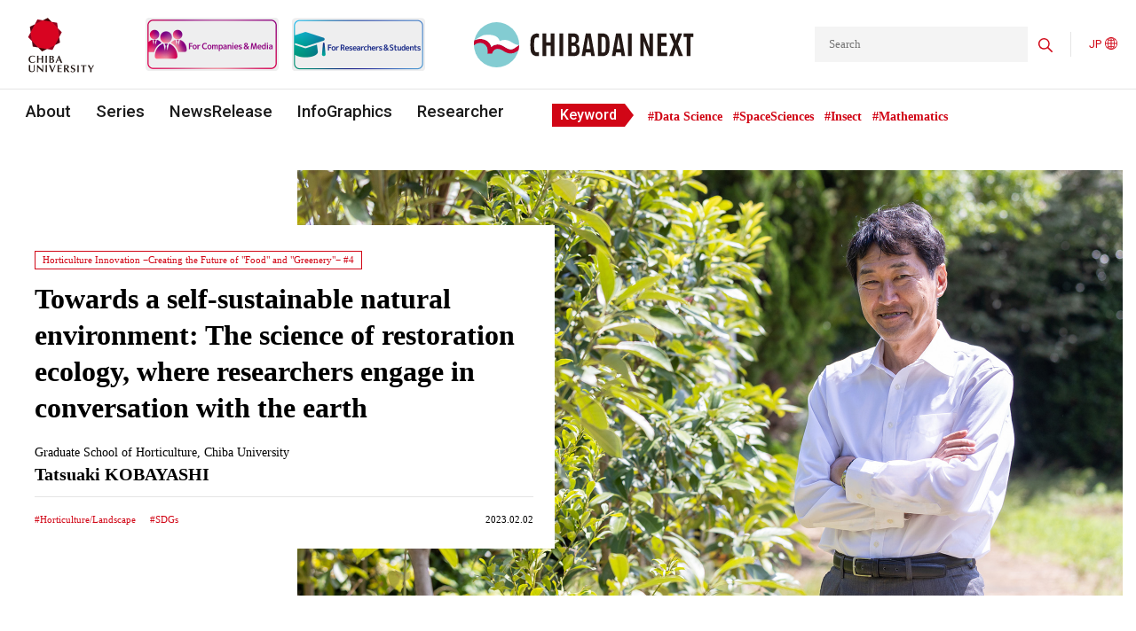

--- FILE ---
content_type: text/html; charset=UTF-8
request_url: https://www.cn.chiba-u.jp/en/story_e230202/
body_size: 86453
content:

<!DOCTYPE html>
<html dir="ltr" lang="en-US"
	prefix="og: https://ogp.me/ns#" >
<head>
	<meta charset="UTF-8">
	<meta http-equiv="X-UA-Compatible" content="IE=edge">
	<meta name="viewport" content="width=device-width, initial-scale=1.0">

	<link rel="apple-touch-icon-precomposed" href="https://www.cn.chiba-u.jp/wp-content/themes/theme_chibadainext/img/common/apple-touch-icon-180.png" />
	<link rel="icon" href="https://www.cn.chiba-u.jp/wp-content/themes/theme_chibadainext/img/common/favicon.png">

	<!-- Global site tag (gtag.js) - Google Analytics -->
	<script async src="https://www.googletagmanager.com/gtag/js?id=G-KG5R18QYBM"></script>
	<script>
	  window.dataLayer = window.dataLayer || [];
	  function gtag(){dataLayer.push(arguments);}
	  gtag('js', new Date());
	  gtag('config', 'G-KG5R18QYBM');
	</script>
	<meta name="google-site-verification" content="5t4lvdNO-RovY1a8bD6G-bdxuHQqfadeeK3XdnD8he8" />


<!--- カスタム投稿：ショート動画自体の投稿ページを見せずに元記事の投稿ページに移動させる --->

<!--- Infographic用SEO --->
<!--- Infographic用SEO --->
<!--- 検索エンジン対策 -->
<script type="application/ld+json">
{
  "@context": "https://schema.org",
  "@graph": [
    {
      "@type": "Organization",
      "@id": "https://www.chiba-u.ac.jp/#organization",
      "name": "千葉大学",
      "url": "https://www.chiba-u.ac.jp/",
      "logo": {
        "@type": "ImageObject",
        "url": "https://www.chiba-u.ac.jp/common/img/logo.png"
      }
    },
    {
      "@type": "Organization",
      "@id": "https://www.cn.chiba-u.jp/#organization",
      "name": "CHIBADAI NEXT",
      "url": "https://www.cn.chiba-u.jp/",
      "description": "CHIBADAI NEXT（チバダイ・ネクスト）は、千葉大学が運営する研究・産学連携の公式発信メディアです。",
      "parentOrganization": {
        "@id": "https://www.chiba-u.ac.jp/#organization"
      }
    },
    {
      "@type": "WebSite",
      "@id": "https://www.cn.chiba-u.jp/#website",
      "name": "CHIBADAI NEXT",
      "url": "https://www.cn.chiba-u.jp/",
      "potentialAction": {
        "@type": "SearchAction",
        "target": "https://www.cn.chiba-u.jp/?s={search_term_string}",
        "query-input": "required name=search_term_string"
      },
      "publisher": {
        "@id": "https://www.cn.chiba-u.jp/#organization"
      }
    }
  ]
}
</script>
<!--- 検索エンジン対策 --->
	<title>Towards a self-sustainable natural environment: The science of restoration ecology, where researchers engage in conversation with the earth Graduate School of Horticulture, Chiba University Tatsuaki KOBAYASHI | CHIBADAI NEXT</title>

		<!-- All in One SEO 4.4.3 - aioseo.com -->
		<meta name="description" content="The issues facing contemporary society are seldom addressed through research confined to laboratories. Professor Tatsuaki Kobayashi has had a decades-long interest in environmental issues and sustainable societies. He has been performing fieldwork for more than 40 years, exploring the possibilities of restoration ecology in situ. This science aims at re-establishing self-sustainable ecosystems in natural environments." />
		<meta name="robots" content="max-image-preview:large" />
		<link rel="canonical" href="https://www.cn.chiba-u.jp/en/story_e230202/" />
		<meta name="generator" content="All in One SEO (AIOSEO) 4.4.3" />
		<meta property="og:locale" content="en_US" />
		<meta property="og:site_name" content="CHIBADAI NEXT" />
		<meta property="og:type" content="article" />
		<meta property="og:title" content="Towards a self-sustainable natural environment: The science of restoration ecology, where researchers engage in conversation with the earth Graduate School of Horticulture, Chiba University Tatsuaki KOBAYASHI | CHIBADAI NEXT" />
		<meta property="og:description" content="The issues facing contemporary society are seldom addressed through research confined to laboratories. Professor Tatsuaki Kobayashi has had a decades-long interest in environmental issues and sustainable societies. He has been performing fieldwork for more than 40 years, exploring the possibilities of restoration ecology in situ. This science aims at re-establishing self-sustainable ecosystems in natural environments." />
		<meta property="og:url" content="https://www.cn.chiba-u.jp/en/story_e230202/" />
		<meta property="og:image" content="https://www.cn.chiba-u.jp/wp-content/uploads/2022/09/%E2%98%85kobayashitatsuaki-1024x683.jpg" />
		<meta property="og:image:secure_url" content="https://www.cn.chiba-u.jp/wp-content/uploads/2022/09/%E2%98%85kobayashitatsuaki-1024x683.jpg" />
		<meta property="article:published_time" content="2023-02-02T03:11:01+00:00" />
		<meta property="article:modified_time" content="2023-03-13T07:01:19+00:00" />
		<meta property="article:publisher" content="https://www.facebook.com/ChibaUnivPR" />
		<meta name="twitter:card" content="summary_large_image" />
		<meta name="twitter:site" content="@chiba_univ_pr" />
		<meta name="twitter:title" content="Towards a self-sustainable natural environment: The science of restoration ecology, where researchers engage in conversation with the earth Graduate School of Horticulture, Chiba University Tatsuaki KOBAYASHI | CHIBADAI NEXT" />
		<meta name="twitter:description" content="The issues facing contemporary society are seldom addressed through research confined to laboratories. Professor Tatsuaki Kobayashi has had a decades-long interest in environmental issues and sustainable societies. He has been performing fieldwork for more than 40 years, exploring the possibilities of restoration ecology in situ. This science aims at re-establishing self-sustainable ecosystems in natural environments." />
		<meta name="twitter:creator" content="@chiba_univ_pr" />
		<meta name="twitter:image" content="https://www.cn.chiba-u.jp/wp-content/uploads/2022/09/★kobayashitatsuaki720.jpg" />
		<script type="application/ld+json" class="aioseo-schema">
			{"@context":"https:\/\/schema.org","@graph":[{"@type":"BlogPosting","@id":"https:\/\/www.cn.chiba-u.jp\/en\/story_e230202\/#blogposting","name":"Towards a self-sustainable natural environment: The science of restoration ecology, where researchers engage in conversation with the earth Graduate School of Horticulture, Chiba University Tatsuaki KOBAYASHI | CHIBADAI NEXT","headline":"Towards a self-sustainable natural environment: The science of restoration ecology, where researchers engage in conversation with the earth","author":{"@id":"https:\/\/www.cn.chiba-u.jp\/en\/researcher\/kobayashi_tatsuaki\/#author"},"publisher":{"@id":"https:\/\/www.cn.chiba-u.jp\/#organization"},"image":{"@type":"ImageObject","url":"https:\/\/www.cn.chiba-u.jp\/wp-content\/uploads\/2022\/09\/\u2605kobayashitatsuaki720.jpg","width":720,"height":460},"datePublished":"2023-02-02T03:11:01+09:00","dateModified":"2023-03-13T07:01:19+09:00","inLanguage":"en-US","mainEntityOfPage":{"@id":"https:\/\/www.cn.chiba-u.jp\/en\/story_e230202\/#webpage"},"isPartOf":{"@id":"https:\/\/www.cn.chiba-u.jp\/en\/story_e230202\/#webpage"},"articleSection":"english, Horticulture\/Landscape, SDGs, English, pll_640eca3f7fdfd, Horticulture Innovation \u2212Creating the Future of \"Food\" and \"Greenery\"\u2212, CHIBADAI Story"},{"@type":"BreadcrumbList","@id":"https:\/\/www.cn.chiba-u.jp\/en\/story_e230202\/#breadcrumblist","itemListElement":[{"@type":"ListItem","@id":"https:\/\/www.cn.chiba-u.jp\/#listItem","position":1,"item":{"@type":"WebPage","@id":"https:\/\/www.cn.chiba-u.jp\/","name":"Home","url":"https:\/\/www.cn.chiba-u.jp\/"},"nextItem":"https:\/\/www.cn.chiba-u.jp\/en\/story_e230202\/#listItem"},{"@type":"ListItem","@id":"https:\/\/www.cn.chiba-u.jp\/en\/story_e230202\/#listItem","position":2,"item":{"@type":"WebPage","@id":"https:\/\/www.cn.chiba-u.jp\/en\/story_e230202\/","name":"Towards a self-sustainable natural environment: The science of restoration ecology, where researchers engage in conversation with the earth","description":"The issues facing contemporary society are seldom addressed through research confined to laboratories. Professor Tatsuaki Kobayashi has had a decades-long interest in environmental issues and sustainable societies. He has been performing fieldwork for more than 40 years, exploring the possibilities of restoration ecology in situ. This science aims at re-establishing self-sustainable ecosystems in natural environments.","url":"https:\/\/www.cn.chiba-u.jp\/en\/story_e230202\/"},"previousItem":"https:\/\/www.cn.chiba-u.jp\/#listItem"}]},{"@type":"Organization","@id":"https:\/\/www.cn.chiba-u.jp\/#organization","name":"CHIBADAI NEXT","url":"https:\/\/www.cn.chiba-u.jp\/","sameAs":["https:\/\/www.facebook.com\/ChibaUnivPR","https:\/\/twitter.com\/chiba_univ_pr"]},{"@type":"Person","@id":"https:\/\/www.cn.chiba-u.jp\/en\/researcher\/kobayashi_tatsuaki\/#author","url":"https:\/\/www.cn.chiba-u.jp\/en\/researcher\/kobayashi_tatsuaki\/","name":"\u5c0f\u6797 \u9054\u660e"},{"@type":"WebPage","@id":"https:\/\/www.cn.chiba-u.jp\/en\/story_e230202\/#webpage","url":"https:\/\/www.cn.chiba-u.jp\/en\/story_e230202\/","name":"Towards a self-sustainable natural environment: The science of restoration ecology, where researchers engage in conversation with the earth Graduate School of Horticulture, Chiba University Tatsuaki KOBAYASHI | CHIBADAI NEXT","description":"The issues facing contemporary society are seldom addressed through research confined to laboratories. Professor Tatsuaki Kobayashi has had a decades-long interest in environmental issues and sustainable societies. He has been performing fieldwork for more than 40 years, exploring the possibilities of restoration ecology in situ. This science aims at re-establishing self-sustainable ecosystems in natural environments.","inLanguage":"en-US","isPartOf":{"@id":"https:\/\/www.cn.chiba-u.jp\/#website"},"breadcrumb":{"@id":"https:\/\/www.cn.chiba-u.jp\/en\/story_e230202\/#breadcrumblist"},"author":{"@id":"https:\/\/www.cn.chiba-u.jp\/en\/researcher\/kobayashi_tatsuaki\/#author"},"creator":{"@id":"https:\/\/www.cn.chiba-u.jp\/en\/researcher\/kobayashi_tatsuaki\/#author"},"image":{"@type":"ImageObject","url":"https:\/\/www.cn.chiba-u.jp\/wp-content\/uploads\/2022\/09\/\u2605kobayashitatsuaki720.jpg","@id":"https:\/\/www.cn.chiba-u.jp\/#mainImage","width":720,"height":460},"primaryImageOfPage":{"@id":"https:\/\/www.cn.chiba-u.jp\/en\/story_e230202\/#mainImage"},"datePublished":"2023-02-02T03:11:01+09:00","dateModified":"2023-03-13T07:01:19+09:00"},{"@type":"WebSite","@id":"https:\/\/www.cn.chiba-u.jp\/#website","url":"https:\/\/www.cn.chiba-u.jp\/","name":"CHIBADAI NEXT","inLanguage":"en-US","publisher":{"@id":"https:\/\/www.cn.chiba-u.jp\/#organization"}}]}
		</script>
		<!-- All in One SEO -->

<link rel="alternate" href="https://www.cn.chiba-u.jp/en/story_e230202/" hreflang="en" />
<link rel="alternate" href="https://www.cn.chiba-u.jp/story_220913/" hreflang="ja" />
<link rel='dns-prefetch' href='//code.jquery.com' />
<link rel="alternate" title="oEmbed (JSON)" type="application/json+oembed" href="https://www.cn.chiba-u.jp/wp-json/oembed/1.0/embed?url=https%3A%2F%2Fwww.cn.chiba-u.jp%2Fen%2Fstory_e230202%2F" />
<link rel="alternate" title="oEmbed (XML)" type="text/xml+oembed" href="https://www.cn.chiba-u.jp/wp-json/oembed/1.0/embed?url=https%3A%2F%2Fwww.cn.chiba-u.jp%2Fen%2Fstory_e230202%2F&#038;format=xml" />
		<!-- This site uses the Google Analytics by MonsterInsights plugin v8.18 - Using Analytics tracking - https://www.monsterinsights.com/ -->
		<!-- Note: MonsterInsights is not currently configured on this site. The site owner needs to authenticate with Google Analytics in the MonsterInsights settings panel. -->
					<!-- No tracking code set -->
				<!-- / Google Analytics by MonsterInsights -->
		<style id='wp-img-auto-sizes-contain-inline-css' type='text/css'>
img:is([sizes=auto i],[sizes^="auto," i]){contain-intrinsic-size:3000px 1500px}
/*# sourceURL=wp-img-auto-sizes-contain-inline-css */
</style>
<style id='wp-emoji-styles-inline-css' type='text/css'>

	img.wp-smiley, img.emoji {
		display: inline !important;
		border: none !important;
		box-shadow: none !important;
		height: 1em !important;
		width: 1em !important;
		margin: 0 0.07em !important;
		vertical-align: -0.1em !important;
		background: none !important;
		padding: 0 !important;
	}
/*# sourceURL=wp-emoji-styles-inline-css */
</style>
<style id='wp-block-library-inline-css' type='text/css'>
:root{--wp-block-synced-color:#7a00df;--wp-block-synced-color--rgb:122,0,223;--wp-bound-block-color:var(--wp-block-synced-color);--wp-editor-canvas-background:#ddd;--wp-admin-theme-color:#007cba;--wp-admin-theme-color--rgb:0,124,186;--wp-admin-theme-color-darker-10:#006ba1;--wp-admin-theme-color-darker-10--rgb:0,107,160.5;--wp-admin-theme-color-darker-20:#005a87;--wp-admin-theme-color-darker-20--rgb:0,90,135;--wp-admin-border-width-focus:2px}@media (min-resolution:192dpi){:root{--wp-admin-border-width-focus:1.5px}}.wp-element-button{cursor:pointer}:root .has-very-light-gray-background-color{background-color:#eee}:root .has-very-dark-gray-background-color{background-color:#313131}:root .has-very-light-gray-color{color:#eee}:root .has-very-dark-gray-color{color:#313131}:root .has-vivid-green-cyan-to-vivid-cyan-blue-gradient-background{background:linear-gradient(135deg,#00d084,#0693e3)}:root .has-purple-crush-gradient-background{background:linear-gradient(135deg,#34e2e4,#4721fb 50%,#ab1dfe)}:root .has-hazy-dawn-gradient-background{background:linear-gradient(135deg,#faaca8,#dad0ec)}:root .has-subdued-olive-gradient-background{background:linear-gradient(135deg,#fafae1,#67a671)}:root .has-atomic-cream-gradient-background{background:linear-gradient(135deg,#fdd79a,#004a59)}:root .has-nightshade-gradient-background{background:linear-gradient(135deg,#330968,#31cdcf)}:root .has-midnight-gradient-background{background:linear-gradient(135deg,#020381,#2874fc)}:root{--wp--preset--font-size--normal:16px;--wp--preset--font-size--huge:42px}.has-regular-font-size{font-size:1em}.has-larger-font-size{font-size:2.625em}.has-normal-font-size{font-size:var(--wp--preset--font-size--normal)}.has-huge-font-size{font-size:var(--wp--preset--font-size--huge)}.has-text-align-center{text-align:center}.has-text-align-left{text-align:left}.has-text-align-right{text-align:right}.has-fit-text{white-space:nowrap!important}#end-resizable-editor-section{display:none}.aligncenter{clear:both}.items-justified-left{justify-content:flex-start}.items-justified-center{justify-content:center}.items-justified-right{justify-content:flexd}.items-justified-space-between{justify-content:space-between}.screen-reader-text{border:0;clip-path:inset(50%);height:1px;margin:-1px;overflow:hidden;padding:0;position:absolute;width:1px;word-wrap:normal!important}.screen-reader-text:focus{background-color:#ddd;clip-path:none;color:#444;display:block;font-size:1em;height:auto;left:5px;line-height:normal;padding:15px 23px 14px;text-decoration:none;top:5px;width:auto;z-index:100000}html :where(.has-border-color){border-style:solid}html :where([style*=border-top-color]){border-top-style:solid}html :where([style*=border-right-color]){border-right-style:solid}html :where([style*=border-bottom-color]){border-bottom-style:solid}html :where([style*=border-left-color]){border-left-style:solid}html :where([style*=border-width]){border-style:solid}html :where([style*=border-top-width]){border-top-style:solid}html :where([style*=border-right-width]){border-right-style:solid}html :where([style*=border-bottom-width]){border-bottom-style:solid}html :where([style*=border-left-width]){border-left-style:solid}html :where(img[class*=wp-image-]){height:auto;max-width:100%}:where(figure){margin:0 0 1em}html :where(.is-position-sticky){--wp-admin--admin-bar--position-offset:var(--wp-admin--admin-bar--height,0px)}@media screen and (max-width:600px){html :where(.is-position-sticky){--wp-admin--admin-bar--position-offset:0px}}

/*# sourceURL=wp-block-library-inline-css */
</style><style id='global-styles-inline-css' type='text/css'>
:root{--wp--preset--aspect-ratio--square: 1;--wp--preset--aspect-ratio--4-3: 4/3;--wp--preset--aspect-ratio--3-4: 3/4;--wp--preset--aspect-ratio--3-2: 3/2;--wp--preset--aspect-ratio--2-3: 2/3;--wp--preset--aspect-ratio--16-9: 16/9;--wp--preset--aspect-ratio--9-16: 9/16;--wp--preset--color--black: #000000;--wp--preset--color--cyan-bluish-gray: #abb8c3;--wp--preset--color--white: #ffffff;--wp--preset--color--pale-pink: #f78da7;--wp--preset--color--vivid-red: #cf2e2e;--wp--preset--color--luminous-vivid-orange: #ff6900;--wp--preset--color--luminous-vivid-amber: #fcb900;--wp--preset--color--light-green-cyan: #7bdcb5;--wp--preset--color--vivid-green-cyan: #00d084;--wp--preset--color--pale-cyan-blue: #8ed1fc;--wp--preset--color--vivid-cyan-blue: #0693e3;--wp--preset--color--vivid-purple: #9b51e0;--wp--preset--gradient--vivid-cyan-blue-to-vivid-purple: linear-gradient(135deg,rgb(6,147,227) 0%,rgb(155,81,224) 100%);--wp--preset--gradient--light-green-cyan-to-vivid-green-cyan: linear-gradient(135deg,rgb(122,220,180) 0%,rgb(0,208,130) 100%);--wp--preset--gradient--luminous-vivid-amber-to-luminous-vivid-orange: linear-gradient(135deg,rgb(252,185,0) 0%,rgb(255,105,0) 100%);--wp--preset--gradient--luminous-vivid-orange-to-vivid-red: linear-gradient(135deg,rgb(255,105,0) 0%,rgb(207,46,46) 100%);--wp--preset--gradient--very-light-gray-to-cyan-bluish-gray: linear-gradient(135deg,rgb(238,238,238) 0%,rgb(169,184,195) 100%);--wp--preset--gradient--cool-to-warm-spectrum: linear-gradient(135deg,rgb(74,234,220) 0%,rgb(151,120,209) 20%,rgb(207,42,186) 40%,rgb(238,44,130) 60%,rgb(251,105,98) 80%,rgb(254,248,76) 100%);--wp--preset--gradient--blush-light-purple: linear-gradient(135deg,rgb(255,206,236) 0%,rgb(152,150,240) 100%);--wp--preset--gradient--blush-bordeaux: linear-gradient(135deg,rgb(254,205,165) 0%,rgb(254,45,45) 50%,rgb(107,0,62) 100%);--wp--preset--gradient--luminous-dusk: linear-gradient(135deg,rgb(255,203,112) 0%,rgb(199,81,192) 50%,rgb(65,88,208) 100%);--wp--preset--gradient--pale-ocean: linear-gradient(135deg,rgb(255,245,203) 0%,rgb(182,227,212) 50%,rgb(51,167,181) 100%);--wp--preset--gradient--electric-grass: linear-gradient(135deg,rgb(202,248,128) 0%,rgb(113,206,126) 100%);--wp--preset--gradient--midnight: linear-gradient(135deg,rgb(2,3,129) 0%,rgb(40,116,252) 100%);--wp--preset--font-size--small: 13px;--wp--preset--font-size--medium: 20px;--wp--preset--font-size--large: 36px;--wp--preset--font-size--x-large: 42px;--wp--preset--spacing--20: 0.44rem;--wp--preset--spacing--30: 0.67rem;--wp--preset--spacing--40: 1rem;--wp--preset--spacing--50: 1.5rem;--wp--preset--spacing--60: 2.25rem;--wp--preset--spacing--70: 3.38rem;--wp--preset--spacing--80: 5.06rem;--wp--preset--shadow--natural: 6px 6px 9px rgba(0, 0, 0, 0.2);--wp--preset--shadow--deep: 12px 12px 50px rgba(0, 0, 0, 0.4);--wp--preset--shadow--sharp: 6px 6px 0px rgba(0, 0, 0, 0.2);--wp--preset--shadow--outlined: 6px 6px 0px -3px rgb(255, 255, 255), 6px 6px rgb(0, 0, 0);--wp--preset--shadow--crisp: 6px 6px 0px rgb(0, 0, 0);}:where(.is-layout-flex){gap: 0.5em;}:where(.is-layout-grid){gap: 0.5em;}body .is-layout-flex{display: flex;}.is-layout-flex{flex-wrap: wrap;align-items: center;}.is-layout-flex > :is(*, div){margin: 0;}body .is-layout-grid{display: grid;}.is-layout-grid > :is(*, div){margin: 0;}:where(.wp-block-columns.is-layout-flex){gap: 2em;}:where(.wp-block-columns.is-layout-grid){gap: 2em;}:where(.wp-block-post-template.is-layout-flex){gap: 1.25em;}:where(.wp-block-post-template.is-layout-grid){gap: 1.25em;}.has-black-color{color: var(--wp--preset--color--black) !important;}.has-cyan-bluish-gray-color{color: var(--wp--preset--color--cyan-bluish-gray) !important;}.has-white-color{color: var(--wp--preset--color--white) !important;}.has-pale-pink-color{color: var(--wp--preset--color--pale-pink) !important;}.has-vivid-red-color{color: var(--wp--preset--color--vivid-red) !important;}.has-luminous-vivid-orange-color{color: var(--wp--preset--color--luminous-vivid-orange) !important;}.has-luminous-vivid-amber-color{color: var(--wp--preset--color--luminous-vivid-amber) !important;}.has-light-green-cyan-color{color: var(--wp--preset--color--light-green-cyan) !important;}.has-vivid-green-cyan-color{color: var(--wp--preset--color--vivid-green-cyan) !important;}.has-pale-cyan-blue-color{color: var(--wp--preset--color--pale-cyan-blue) !important;}.has-vivid-cyan-blue-color{color: var(--wp--preset--color--vivid-cyan-blue) !important;}.has-vivid-purple-color{color: var(--wp--preset--color--vivid-purple) !important;}.has-black-background-color{background-color: var(--wp--preset--color--black) !important;}.has-cyan-bluish-gray-background-color{background-color: var(--wp--preset--color--cyan-bluish-gray) !important;}.has-white-background-color{background-color: var(--wp--preset--color--white) !important;}.has-pale-pink-background-color{background-color: var(--wp--preset--color--pale-pink) !important;}.has-vivid-red-background-color{background-color: var(--wp--preset--color--vivid-red) !important;}.has-luminous-vivid-orange-background-color{background-color: var(--wp--preset--color--luminous-vivid-orange) !important;}.has-luminous-vivid-amber-background-color{background-color: var(--wp--preset--color--luminous-vivid-amber) !important;}.has-light-green-cyan-background-color{background-color: var(--wp--preset--color--light-green-cyan) !important;}.has-vivid-green-cyan-background-color{background-color: var(--wp--preset--color--vivid-green-cyan) !important;}.has-pale-cyan-blue-background-color{background-color: var(--wp--preset--color--pale-cyan-blue) !important;}.has-vivid-cyan-blue-background-color{background-color: var(--wp--preset--color--vivid-cyan-blue) !important;}.has-vivid-purple-background-color{background-color: var(--wp--preset--color--vivid-purple) !important;}.has-black-border-color{border-color: var(--wp--preset--color--black) !important;}.has-cyan-bluish-gray-border-color{border-color: var(--wp--preset--color--cyan-bluish-gray) !important;}.has-white-border-color{border-color: var(--wp--preset--color--white) !important;}.has-pale-pink-border-color{border-color: var(--wp--preset--color--pale-pink) !important;}.has-vivid-red-border-color{border-color: var(--wp--preset--color--vivid-red) !important;}.has-luminous-vivid-orange-border-color{border-color: var(--wp--preset--color--luminous-vivid-orange) !important;}.has-luminous-vivid-amber-border-color{border-color: var(--wp--preset--color--luminous-vivid-amber) !important;}.has-light-green-cyan-border-color{border-color: var(--wp--preset--color--light-green-cyan) !important;}.has-vivid-green-cyan-border-color{border-color: var(--wp--preset--color--vivid-green-cyan) !important;}.has-pale-cyan-blue-border-color{border-color: var(--wp--preset--color--pale-cyan-blue) !important;}.has-vivid-cyan-blue-border-color{border-color: var(--wp--preset--color--vivid-cyan-blue) !important;}.has-vivid-purple-border-color{border-color: var(--wp--preset--color--vivid-purple) !important;}.has-vivid-cyan-blue-to-vivid-purple-gradient-background{background: var(--wp--preset--gradient--vivid-cyan-blue-to-vivid-purple) !important;}.has-light-green-cyan-to-vivid-green-cyan-gradient-background{background: var(--wp--preset--gradient--light-green-cyan-to-vivid-green-cyan) !important;}.has-luminous-vivid-amber-to-luminous-vivid-orange-gradient-background{background: var(--wp--preset--gradient--luminous-vivid-amber-to-luminous-vivid-orange) !important;}.has-luminous-vivid-orange-to-vivid-red-gradient-background{background: var(--wp--preset--gradient--luminous-vivid-orange-to-vivid-red) !important;}.has-very-light-gray-to-cyan-bluish-gray-gradient-background{background: var(--wp--preset--gradient--very-light-gray-to-cyan-bluish-gray) !important;}.has-cool-to-warm-spectrum-gradient-background{background: var(--wp--preset--gradient--cool-to-warm-spectrum) !important;}.has-blush-light-purple-gradient-background{background: var(--wp--preset--gradient--blush-light-purple) !important;}.has-blush-bordeaux-gradient-background{background: var(--wp--preset--gradient--blush-bordeaux) !important;}.has-luminous-dusk-gradient-background{background: var(--wp--preset--gradient--luminous-dusk) !important;}.has-pale-ocean-gradient-background{background: var(--wp--preset--gradient--pale-ocean) !important;}.has-electric-grass-gradient-background{background: var(--wp--preset--gradient--electric-grass) !important;}.has-midnight-gradient-background{background: var(--wp--preset--gradient--midnight) !important;}.has-small-font-size{font-size: var(--wp--preset--font-size--small) !important;}.has-medium-font-size{font-size: var(--wp--preset--font-size--medium) !important;}.has-large-font-size{font-size: var(--wp--preset--font-size--large) !important;}.has-x-large-font-size{font-size: var(--wp--preset--font-size--x-large) !important;}
/*# sourceURL=global-styles-inline-css */
</style>

<style id='classic-theme-styles-inline-css' type='text/css'>
/*! This file is auto-generated */
.wp-block-button__link{color:#fff;background-color:#32373c;border-radius:9999px;box-shadow:none;text-decoration:none;padding:calc(.667em + 2px) calc(1.333em + 2px);font-size:1.125em}.wp-block-file__button{background:#32373c;color:#fff;text-decoration:none}
/*# sourceURL=/wp-includes/css/classic-themes.min.css */
</style>
<link rel='stylesheet' id='liquid-block-speech-css' href='https://www.cn.chiba-u.jp/wp-content/plugins/liquid-speech-balloon/css/block.css?ver=6.9' type='text/css' media='all' />
<link rel='stylesheet' id='cun-swiper-style-css' href='https://www.cn.chiba-u.jp/wp-content/themes/theme_chibadainext/css/swiper-bundle.min.css?ver=1' type='text/css' media='all' />
<link rel='stylesheet' id='cun-awesome-style-css' href='https://www.cn.chiba-u.jp/wp-content/themes/theme_chibadainext/css/all.css?ver=1' type='text/css' media='all' />
<link rel='stylesheet' id='cun-style-css' href='https://www.cn.chiba-u.jp/wp-content/themes/theme_chibadainext/css/style.min.css?ver=1768346203' type='text/css' media='all' />
<link rel='stylesheet' id='wp-block-paragraph-css' href='https://www.cn.chiba-u.jp/wp-includes/blocks/paragraph/style.min.css?ver=6.9' type='text/css' media='all' />
<link rel='stylesheet' id='wp-block-image-css' href='https://www.cn.chiba-u.jp/wp-includes/blocks/image/style.min.css?ver=6.9' type='text/css' media='all' />
<link rel='stylesheet' id='wp-block-heading-css' href='https://www.cn.chiba-u.jp/wp-includes/blocks/heading/style.min.css?ver=6.9' type='text/css' media='all' />
<script type="text/javascript" src="https://code.jquery.com/jquery-3.4.1.min.js?ver=3.4.1" id="jquery-js"></script>
<script type="text/javascript" src="https://www.cn.chiba-u.jp/wp-content/themes/theme_chibadainext/js/swiper-bundle.min.js?ver=1" id="cun-swiper-js"></script>
<script type="text/javascript" src="https://www.cn.chiba-u.jp/wp-content/themes/theme_chibadainext/js/common.min.js?ver=1699492775" id="cun-script-js"></script>
<link rel="https://api.w.org/" href="https://www.cn.chiba-u.jp/wp-json/" /><link rel="alternate" title="JSON" type="application/json" href="https://www.cn.chiba-u.jp/wp-json/wp/v2/posts/2370" /><link rel="EditURI" type="application/rsd+xml" title="RSD" href="https://www.cn.chiba-u.jp/xmlrpc.php?rsd" />
<link rel='shortlink' href='https://www.cn.chiba-u.jp/?p=2370' />
<style type="text/css">.liquid-speech-balloon-01 .liquid-speech-balloon-avatar { background-image: url("https://www.cn.chiba-u.jp/wp-content/uploads/2024/01/ando_mari_o01.jpg"); } .liquid-speech-balloon-02 .liquid-speech-balloon-avatar { background-image: url("https://www.cn.chiba-u.jp/wp-content/uploads/2024/01/kawai_makiko_o01.jpg"); } .liquid-speech-balloon-03 .liquid-speech-balloon-avatar { background-image: url("https://www.cn.chiba-u.jp/wp-content/uploads/2024/02/sugiyama_ryosuke_o01.jpg"); } .liquid-speech-balloon-04 .liquid-speech-balloon-avatar { background-image: url("https://www.cn.chiba-u.jp/wp-content/uploads/2024/03/amemiya-ayumi-scaled.jpg"); } .liquid-speech-balloon-05 .liquid-speech-balloon-avatar { background-image: url("https://www.cn.chiba-u.jp/wp-content/uploads/2024/05/maruyama.png"); } .liquid-speech-balloon-06 .liquid-speech-balloon-avatar { background-image: url("https://www.cn.chiba-u.jp/wp-content/uploads/2024/01/ando_mari_o01.jpg"); } .liquid-speech-balloon-07 .liquid-speech-balloon-avatar { background-image: url("https://www.cn.chiba-u.jp/wp-content/uploads/2024/03/amemiya-ayumi-scaled.jpg"); } .liquid-speech-balloon-08 .liquid-speech-balloon-avatar { background-image: url("https://www.cn.chiba-u.jp/wp-content/uploads/2024/06/fukano.png"); } .liquid-speech-balloon-09 .liquid-speech-balloon-avatar { background-image: url("https://www.cn.chiba-u.jp/wp-content/uploads/2024/01/kawai_makiko_o01.jpg"); } .liquid-speech-balloon-10 .liquid-speech-balloon-avatar { background-image: url("https://www.cn.chiba-u.jp/wp-content/uploads/2024/09/saito_yukihiko.jpg"); } .liquid-speech-balloon-11 .liquid-speech-balloon-avatar { background-image: url("https://www.cn.chiba-u.jp/wp-content/uploads/2024/02/sugiyama_ryosuke_o01.jpg"); } .liquid-speech-balloon-12 .liquid-speech-balloon-avatar { background-image: url("https://www.cn.chiba-u.jp/wp-content/uploads/2024/05/maruyama.png"); } .liquid-speech-balloon-13 .liquid-speech-balloon-avatar { background-image: url("https://www.cn.chiba-u.jp/wp-content/uploads/2024/10/iwasaki_yutaka2.jpg"); } .liquid-speech-balloon-14 .liquid-speech-balloon-avatar { background-image: url("https://www.cn.chiba-u.jp/wp-content/uploads/2024/10/oota_makoto_o01.jpg"); } .liquid-speech-balloon-15 .liquid-speech-balloon-avatar { background-image: url("https://www.cn.chiba-u.jp/wp-content/uploads/2024/10/hiroe_kazuki_o01.jpg"); } .liquid-speech-balloon-16 .liquid-speech-balloon-avatar { background-image: url("https://www.cn.chiba-u.jp/wp-content/uploads/2024/11/yoshida_yukisato_o01.jpg"); } .liquid-speech-balloon-17 .liquid-speech-balloon-avatar { background-image: url("https://www.cn.chiba-u.jp/wp-content/uploads/2024/09/saito_yukihiko.jpg"); } .liquid-speech-balloon-18 .liquid-speech-balloon-avatar { background-image: url("https://www.cn.chiba-u.jp/wp-content/uploads/2025/01/kyutoku_koutarou_o01.jpg"); } .liquid-speech-balloon-19 .liquid-speech-balloon-avatar { background-image: url("https://www.cn.chiba-u.jp/wp-content/uploads/2025/01/shimada_shosuke_o01.jpg"); } .liquid-speech-balloon-20 .liquid-speech-balloon-avatar { background-image: url("https://www.cn.chiba-u.jp/wp-content/uploads/2024/10/iwasaki_yutaka2.jpg"); } .liquid-speech-balloon-21 .liquid-speech-balloon-avatar { background-image: url("https://www.cn.chiba-u.jp/wp-content/uploads/2024/06/fukano.png"); } .liquid-speech-balloon-22 .liquid-speech-balloon-avatar { background-image: url("https://www.cn.chiba-u.jp/wp-content/uploads/2024/11/yoshida_yukisato_o01.jpg"); } .liquid-speech-balloon-23 .liquid-speech-balloon-avatar { background-image: url("https://www.cn.chiba-u.jp/wp-content/uploads/2025/03/ohinata_yasuhide.jpg"); } .liquid-speech-balloon-24 .liquid-speech-balloon-avatar { background-image: url("https://www.cn.chiba-u.jp/wp-content/uploads/2024/10/hiroe_kazuki_o01.jpg"); } .liquid-speech-balloon-25 .liquid-speech-balloon-avatar { background-image: url("https://www.cn.chiba-u.jp/wp-content/uploads/2024/10/oota_makoto_o01.jpg"); } .liquid-speech-balloon-26 .liquid-speech-balloon-avatar { background-image: url("https://www.cn.chiba-u.jp/wp-content/uploads/2025/04/ishii_itsuko.png"); } .liquid-speech-balloon-27 .liquid-speech-balloon-avatar { background-image: url("https://www.cn.chiba-u.jp/wp-content/uploads/2025/04/eri_eguchi.png"); } .liquid-speech-balloon-28 .liquid-speech-balloon-avatar { background-image: url("https://www.cn.chiba-u.jp/wp-content/uploads/2025/04/hirano_yoshiyuki.png"); } .liquid-speech-balloon-29 .liquid-speech-balloon-avatar { background-image: url("https://www.cn.chiba-u.jp/wp-content/uploads/2025/01/kyutoku_koutarou_o01.jpg"); } .liquid-speech-balloon-30 .liquid-speech-balloon-avatar { background-image: url("https://www.cn.chiba-u.jp/wp-content/uploads/2025/01/shimada_shosuke_o01.jpg"); } .liquid-speech-balloon-31 .liquid-speech-balloon-avatar { background-image: url("https://www.cn.chiba-u.jp/wp-content/uploads/2025/05/koga_kaori.png"); } .liquid-speech-balloon-32 .liquid-speech-balloon-avatar { background-image: url("https://www.cn.chiba-u.jp/wp-content/uploads/2025/06/harada_shingo.png"); } .liquid-speech-balloon-33 .liquid-speech-balloon-avatar { background-image: url("https://www.cn.chiba-u.jp/wp-content/uploads/2025/06/kawakami_eiryo.png"); } .liquid-speech-balloon-34 .liquid-speech-balloon-avatar { background-image: url("https://www.cn.chiba-u.jp/wp-content/uploads/2025/05/koga_kaori.png"); } .liquid-speech-balloon-35 .liquid-speech-balloon-avatar { background-image: url("https://www.cn.chiba-u.jp/wp-content/uploads/2025/04/eri_eguchi.png"); } .liquid-speech-balloon-36 .liquid-speech-balloon-avatar { background-image: url("https://www.cn.chiba-u.jp/wp-content/uploads/2025/06/ishida_sachiko.png"); } .liquid-speech-balloon-37 .liquid-speech-balloon-avatar { background-image: url("https://www.cn.chiba-u.jp/wp-content/uploads/2025/08/yokota_shinichiroh.jpg"); } .liquid-speech-balloon-38 .liquid-speech-balloon-avatar { background-image: url("https://www.cn.chiba-u.jp/wp-content/uploads/2025/08/ohta_tazro.jpg"); } .liquid-speech-balloon-39 .liquid-speech-balloon-avatar { background-image: url("https://www.cn.chiba-u.jp/wp-content/uploads/2025/04/ishii_itsuko.png"); } .liquid-speech-balloon-40 .liquid-speech-balloon-avatar { background-image: url("https://www.cn.chiba-u.jp/wp-content/uploads/2025/08/kubo_hiroyuki.jpg"); } .liquid-speech-balloon-41 .liquid-speech-balloon-avatar { background-image: url("https://www.cn.chiba-u.jp/wp-content/uploads/2025/09/kotsuki_shunji.jpg"); } .liquid-speech-balloon-42 .liquid-speech-balloon-avatar { background-image: url("https://www.cn.chiba-u.jp/wp-content/uploads/2025/03/ohinata_yasuhide.jpg"); } .liquid-speech-balloon-43 .liquid-speech-balloon-avatar { background-image: url("https://www.cn.chiba-u.jp/wp-content/uploads/2025/06/harada_shingo.png"); } .liquid-speech-balloon-44 .liquid-speech-balloon-avatar { background-image: url("https://www.cn.chiba-u.jp/wp-content/uploads/2025/04/hirano_yoshiyuki.png"); } .liquid-speech-balloon-45 .liquid-speech-balloon-avatar { background-image: url("https://www.cn.chiba-u.jp/wp-content/uploads/2025/10/tonoki_ayako.jpg"); } .liquid-speech-balloon-46 .liquid-speech-balloon-avatar { background-image: url("https://www.cn.chiba-u.jp/wp-content/uploads/2025/10/kera_hiroshi.jpg"); } .liquid-speech-balloon-47 .liquid-speech-balloon-avatar { background-image: url("https://www.cn.chiba-u.jp/wp-content/uploads/2025/06/ishida_sachiko.png"); } .liquid-speech-balloon-48 .liquid-speech-balloon-avatar { background-image: url("https://www.cn.chiba-u.jp/wp-content/uploads/2025/11/tanimoto_meimu.jpg"); } .liquid-speech-balloon-49 .liquid-speech-balloon-avatar { background-image: url("https://www.cn.chiba-u.jp/wp-content/uploads/2025/11/tsukada_takeshi.jpg"); } .liquid-speech-balloon-50 .liquid-speech-balloon-avatar { background-image: url("https://www.cn.chiba-u.jp/wp-content/uploads/2025/06/kawakami_eiryo.png"); } .liquid-speech-balloon-51 .liquid-speech-balloon-avatar { background-image: url("https://www.cn.chiba-u.jp/wp-content/uploads/2025/12/yamaguchi_aya.jpg"); } .liquid-speech-balloon-52 .liquid-speech-balloon-avatar { background-image: url("https://www.cn.chiba-u.jp/wp-content/uploads/2025/08/yokota_shinichiroh.jpg"); } .liquid-speech-balloon-53 .liquid-speech-balloon-avatar { background-image: url("https://www.cn.chiba-u.jp/wp-content/uploads/2026/01/yu_wenwei.jpg"); } .liquid-speech-balloon-54 .liquid-speech-balloon-avatar { background-image: url("https://www.cn.chiba-u.jp/wp-content/uploads/2025/08/ohta_tazro.jpg"); } .liquid-speech-balloon-01 .liquid-speech-balloon-avatar::after { content: "ライター安藤"; } .liquid-speech-balloon-02 .liquid-speech-balloon-avatar::after { content: "川合先生"; } .liquid-speech-balloon-03 .liquid-speech-balloon-avatar::after { content: "杉山先生"; } .liquid-speech-balloon-04 .liquid-speech-balloon-avatar::after { content: "雨宮先生"; } .liquid-speech-balloon-05 .liquid-speech-balloon-avatar::after { content: "丸山先生"; } .liquid-speech-balloon-06 .liquid-speech-balloon-avatar::after { content: "Mari Ando"; } .liquid-speech-balloon-07 .liquid-speech-balloon-avatar::after { content: "Dr. Amemiya"; } .liquid-speech-balloon-08 .liquid-speech-balloon-avatar::after { content: "深野先生"; } .liquid-speech-balloon-09 .liquid-speech-balloon-avatar::after { content: "Assist. Prof. Kawai"; } .liquid-speech-balloon-10 .liquid-speech-balloon-avatar::after { content: "齋藤先生"; } .liquid-speech-balloon-11 .liquid-speech-balloon-avatar::after { content: "Assist. prof. Sugiyama"; } .liquid-speech-balloon-12 .liquid-speech-balloon-avatar::after { content: "Prof. Maruyama"; } .liquid-speech-balloon-13 .liquid-speech-balloon-avatar::after { content: "岩崎先生"; } .liquid-speech-balloon-14 .liquid-speech-balloon-avatar::after { content: "ライター太田"; } .liquid-speech-balloon-15 .liquid-speech-balloon-avatar::after { content: "廣惠先生"; } .liquid-speech-balloon-16 .liquid-speech-balloon-avatar::after { content: "吉田先生"; } .liquid-speech-balloon-17 .liquid-speech-balloon-avatar::after { content: "Prof. Saito"; } .liquid-speech-balloon-18 .liquid-speech-balloon-avatar::after { content: "久德先生"; } .liquid-speech-balloon-19 .liquid-speech-balloon-avatar::after { content: "ライター島田"; } .liquid-speech-balloon-20 .liquid-speech-balloon-avatar::after { content: "Prof. Iwasaki"; } .liquid-speech-balloon-21 .liquid-speech-balloon-avatar::after { content: "Prof. Fukano"; } .liquid-speech-balloon-22 .liquid-speech-balloon-avatar::after { content: "Prof. Yoshida"; } .liquid-speech-balloon-23 .liquid-speech-balloon-avatar::after { content: "大日向先生"; } .liquid-speech-balloon-24 .liquid-speech-balloon-avatar::after { content: "Prof. Hiroe"; } .liquid-speech-balloon-25 .liquid-speech-balloon-avatar::after { content: "Ms. Ota"; } .liquid-speech-balloon-26 .liquid-speech-balloon-avatar::after { content: "石井先生"; } .liquid-speech-balloon-27 .liquid-speech-balloon-avatar::after { content: "ライター江口"; } .liquid-speech-balloon-28 .liquid-speech-balloon-avatar::after { content: "平野先生"; } .liquid-speech-balloon-29 .liquid-speech-balloon-avatar::after { content: "Prof. Kyutoku"; } .liquid-speech-balloon-30 .liquid-speech-balloon-avatar::after { content: "Shosuke Shimada"; } .liquid-speech-balloon-31 .liquid-speech-balloon-avatar::after { content: "甲賀先生"; } .liquid-speech-balloon-32 .liquid-speech-balloon-avatar::after { content: "原田先生"; } .liquid-speech-balloon-33 .liquid-speech-balloon-avatar::after { content: "川上先生"; } .liquid-speech-balloon-34 .liquid-speech-balloon-avatar::after { content: "Prof. Koga"; } .liquid-speech-balloon-35 .liquid-speech-balloon-avatar::after { content: "Eri Eguchi"; } .liquid-speech-balloon-36 .liquid-speech-balloon-avatar::after { content: "石田先生"; } .liquid-speech-balloon-37 .liquid-speech-balloon-avatar::after { content: "横田先生"; } .liquid-speech-balloon-38 .liquid-speech-balloon-avatar::after { content: "大田先生"; } .liquid-speech-balloon-39 .liquid-speech-balloon-avatar::after { content: "Prof. Ishii"; } .liquid-speech-balloon-40 .liquid-speech-balloon-avatar::after { content: "久保先生"; } .liquid-speech-balloon-41 .liquid-speech-balloon-avatar::after { content: "小槻先生"; } .liquid-speech-balloon-42 .liquid-speech-balloon-avatar::after { content: "Dr. Ohinata"; } .liquid-speech-balloon-43 .liquid-speech-balloon-avatar::after { content: "Prof. Harada"; } .liquid-speech-balloon-44 .liquid-speech-balloon-avatar::after { content: "Prof. Hirano"; } .liquid-speech-balloon-45 .liquid-speech-balloon-avatar::after { content: "殿城先生"; } .liquid-speech-balloon-46 .liquid-speech-balloon-avatar::after { content: "計良先生"; } .liquid-speech-balloon-47 .liquid-speech-balloon-avatar::after { content: "Prof. Ishida"; } .liquid-speech-balloon-48 .liquid-speech-balloon-avatar::after { content: "ライター谷本"; } .liquid-speech-balloon-49 .liquid-speech-balloon-avatar::after { content: "塚田先生"; } .liquid-speech-balloon-50 .liquid-speech-balloon-avatar::after { content: "Prof. Kawakami"; } .liquid-speech-balloon-51 .liquid-speech-balloon-avatar::after { content: "山口先生"; } .liquid-speech-balloon-52 .liquid-speech-balloon-avatar::after { content: "Prof. Yokota"; } .liquid-speech-balloon-53 .liquid-speech-balloon-avatar::after { content: "兪先生"; } .liquid-speech-balloon-54 .liquid-speech-balloon-avatar::after { content: "Prof. OHTA"; } </style>

</head>
<body class="wp-singular post-template-default single single-post postid-2370 single-format-standard wp-theme-theme_chibadainext l-body is-en">

<div class="l-header-wrap js-header">
	<header class="l-header">
		<div class="l-header-inner">
			<div class="l-header-logo-chiba-u"><a href="https://www.chiba-u.ac.jp/e/" target="_blank"><img src="https://www.cn.chiba-u.jp/wp-content/themes/theme_chibadainext/img/common/logo_chiba_u.png" width="75" height="65" alt="Chiba University"></a></div>

							<ul class="targetBtn header">
				<li>
					<a href="https://www.cn.chiba-u.jp/en/cm-en/">
						<img src="https://www.cn.chiba-u.jp/wp-content/themes/theme_chibadainext/img/common/headerBtn01_en.png" srcset="https://www.cn.chiba-u.jp/wp-content/themes/theme_chibadainext/img/common/headerBtn01_en.png 1x, https://www.cn.chiba-u.jp/wp-content/themes/theme_chibadainext/img/common/headerBtn01@2x_en.png 2x" alt="企業・メディア">
						<img src="https://www.cn.chiba-u.jp/wp-content/themes/theme_chibadainext/img/common/headerBtn02_en.png" srcset="https://www.cn.chiba-u.jp/wp-content/themes/theme_chibadainext/img/common/headerBtn02_en.png 1x, https://www.cn.chiba-u.jp/wp-content/themes/theme_chibadainext/img/common/headerBtn02@2x_en.png 2x" alt="企業・メディア" class="hover">
					</a>
				</li>
				<li>
					<a href="https://www.cn.chiba-u.jp/en/rs-en/">
						<img src="https://www.cn.chiba-u.jp/wp-content/themes/theme_chibadainext/img/common/headerBtn03_en.png" srcset="https://www.cn.chiba-u.jp/wp-content/themes/theme_chibadainext/img/common/headerBtn03_en.png 1x, https://www.cn.chiba-u.jp/wp-content/themes/theme_chibadainext/img/common/headerBtn03@2x_en.png 2x" alt="研究者・学生">
						<img src="https://www.cn.chiba-u.jp/wp-content/themes/theme_chibadainext/img/common/headerBtn04_en.png" srcset="https://www.cn.chiba-u.jp/wp-content/themes/theme_chibadainext/img/common/headerBtn04_en.png 1x, https://www.cn.chiba-u.jp/wp-content/themes/theme_chibadainext/img/common/headerBtn04@2x_en.png 2x" alt="研究者・学生" class="hover">
					</a>
					</a>
				</li>
			</ul>
														<div class="l-header-logo-chibadai-next"><a href="https://www.cn.chiba-u.jp/en"><img src="https://www.cn.chiba-u.jp/wp-content/themes/theme_chibadainext/img/common/logo_chibadai_next.svg" width="270" height="51" alt="CHIBADAI NEXT"></a></div>
										<div class="l-header-r-contents">
				<div class="l-header-search">
					
<form role="search"  method="get" class="c-search-form" action="https://www.cn.chiba-u.jp/en/">
		<input type="search" class="c-search-form-input" placeholder="Search" value="" name="s" title="Site search">
		<button type="submit" class="c-search-form-submit" value="検索する"><img src="https://www.cn.chiba-u.jp/wp-content/themes/theme_chibadainext/img/common/icon_search.svg" width="16" height="16" alt=""></button>
</form>				</div>
				<button class="l-header-menu-btn js-hunMemuBtn" aria-controls="drawer" aria-expanded="false" style="margin-right: 16px;"><span></span><span></span><span></span></button>
				<div class="l-header-lang-link">
									<a href="https://www.cn.chiba-u.jp/" class="font-roboto" title="Link to Japanese page">JP</a>
								</div>
			</div>
		</div>
	</header>

	<div class="l-header-menu js-hunMemu">
		<nav class="l-header-gnav" aria-label="main navigation">
			<ul class="l-header-gnav-list">
								<li class="l-header-gnav-item l-header-gnav-item--en"><a href="https://www.cn.chiba-u.jp/en/about"><span class="font-roboto">About</span></a></li>
				<li class="l-header-gnav-item l-header-gnav-item--en"><a href="https://www.cn.chiba-u.jp/en/series"><span class="font-roboto">Series</span></a></li>
				<li class="l-header-gnav-item l-header-gnav-item--en"><a href="https://www.cn.chiba-u.jp/en/news"><span class="font-roboto">NewsRelease</span></a></li>
				<li class="l-header-gnav-item l-header-gnav-item--en"><a href="https://www.cn.chiba-u.jp/en/infographics"><span class="font-roboto">InfoGraphics</span></a></li>
				<li class="l-header-gnav-item l-header-gnav-item--en"><a href="https://www.cn.chiba-u.jp/en/researcher"><span class="font-roboto">Researcher</span></a></li>
							</ul>
		</nav>
		<dl class="l-header-keyword l-header-keyword--pc">
			<dt class="l-header-keyword-title"><span class="font-roboto">Keyword</span></dt>
			<dd class="l-header-keyword-item">
			<a href="https://www.cn.chiba-u.jp/en/tag/data-science/">#Data Science</a><a href="https://www.cn.chiba-u.jp/en/tag/space-sciences/">#SpaceSciences</a><a href="https://www.cn.chiba-u.jp/en/tag/insect/">#Insect</a><a href="https://www.cn.chiba-u.jp/en/tag/mathematics/">#Mathematics</a>			</dd>
		</dl>
	</div>

</div>
<article class="p-article">
	

	<!-- article header -->













	<section class="p-article-header">
		<div class="p-article-header__inner p-article-inner p-article-header__inner--left">

			<div class="p-article-header__img">
				<img src="https://www.cn.chiba-u.jp/wp-content/uploads/2022/09/★kobayashitatsuaki1860.jpg" width="930" height="480" alt="" class="p-article-header__img--pc">				<img src="https://www.cn.chiba-u.jp/wp-content/uploads/2022/09/★kobayashitatsuaki720.jpg" width="375" height="240" alt="" class="p-article-header__img--sp">			</div>

			<div class="p-article-header__main">
				
				<div class="p-article-header__shoulder">
										<div class="p-article-header__series">
						<a class="c-series-link" href="https://www.cn.chiba-u.jp/en/series/horticulture-innovation-%e2%88%92creating-the-future-of-food-and-greenery%e2%88%92/">Horticulture Innovation −Creating the Future of "Food" and "Greenery"−&nbsp;#4</a>					</div>
									</div>

				<h1 class="p-article-header__ttl">
				Towards a self-sustainable natural environment: The science of restoration ecology, where researchers engage in conversation with the earth													<span class="p-article-header__researcher">Graduate School of Horticulture, Chiba University</span>
					<span class="p-article-header__researcher-name">Tatsuaki KOBAYASHI								</h1>

				<div class="p-article-header__info">
            <div class="p-article-header__tags">
                <a href="https://www.cn.chiba-u.jp/en/tag/horticulture-landscape/">#Horticulture/Landscape</a><a href="https://www.cn.chiba-u.jp/en/tag/sdgs/">#SDGs</a>            </div>
					<div class="p-article-header__date">2023.02.02</div>
				</div>

			</div>
		</div>
	</section>

	<!-- //END article header -->

	

	<!-- article body -->
	<section class="p-article-body p-article-inner">

		<!-- side small column -->
		<div class="p-article-side-small">
			<div class="p-article-side-small__inner">

				<div class="p-article-doc">
					<p class="p-article-doc__ttl">Contents</p>
					<div id="ez-toc-widget-container" class="ez-toc-widget-container ez-toc-v2_0_51_1 ez-toc-widget counter-flat ez-toc-widget-container ez-toc-affix ez-toc-widget-direction">
<nav>
<ul class='ez-toc-list ez-toc-list-level-1 eztoc-visibility-hide-by-default' ><li class='ez-toc-page-1'><a class="ez-toc-link ez-toc-heading-1" href="#Restoration_Ecology_is_a_conversation_with_the_land_in_the_scope_of_landscape" title="Restoration Ecology is a conversation with the land in the scope of landscape">Restoration Ecology is a conversation with the land in the scope of landscape</a></li><li class='ez-toc-page-1'><a class="ez-toc-link ez-toc-heading-2" href="#The_exhilarating_excitement_of_adventure_during_field_research" title="The exhilarating excitement of adventure during field research">The exhilarating excitement of adventure during field research</a></li><li class='ez-toc-page-1'><a class="ez-toc-link ez-toc-heading-3" href="#Fieldwork_to_restore_ecosystem_and_society_after_natural_disasters" title="Fieldwork to restore ecosystem and society after natural disasters">Fieldwork to restore ecosystem and society after natural disasters</a></li><li class='ez-toc-page-1'><a class="ez-toc-link ez-toc-heading-4" href="#Dr_Kobayashi%E2%80%99s_Restoration_Ecology_Laboratory_serves_as_a_bridge_uniting_nature_citizens_and_local_governments" title="Dr. Kobayashi’s Restoration Ecology Laboratory serves as a bridge uniting nature, citizens, and local governments">Dr. Kobayashi’s Restoration Ecology Laboratory serves as a bridge uniting nature, citizens, and local governments</a></li></ul></nav>
</div>
				</div>

				<div class="p-article-sns">
													<p class="p-article-sns__ttl">Share</p>
					<ul class="p-article-sns__list">
						<li><a href="https://twitter.com/intent/tweet?text=Towards+a+self-sustainable+natural+environment%3A+The+science+of+restoration+ecology%2C+where+researchers+engage+in+conversation+with+the+earth&url=https%3A%2F%2Fwww.cn.chiba-u.jp%2Fen%2Fstory_e230202%2F" target="_blank"><img src="https://www.cn.chiba-u.jp/wp-content/themes/theme_chibadainext/img/common/icon_twitter.svg" width="24" height="24" alt="Share on Twitter"></a></li>
						<li><a href="https://www.facebook.com/sharer/sharer.php?u=https%3A%2F%2Fwww.cn.chiba-u.jp%2Fen%2Fstory_e230202%2F" target="_blank"><img src="https://www.cn.chiba-u.jp/wp-content/themes/theme_chibadainext/img/common/icon_facebook.svg" width="24" height="24" alt="Share on Facebook"></a></li>
						<li><a href="https://social-plugins.line.me/lineit/share?url=https%3A%2F%2Fwww.cn.chiba-u.jp%2Fen%2Fstory_e230202%2F" target="_blank"><img src="https://www.cn.chiba-u.jp/wp-content/themes/theme_chibadainext/img/common/icon_line.svg" width="25" height="24" alt="Share on LINE"></a></li>
						<li><a href="http://b.hatena.ne.jp/add?mode=confirm&url=https%3A%2F%2Fwww.cn.chiba-u.jp%2Fen%2Fstory_e230202%2F" target="_blank"><img src="https://www.cn.chiba-u.jp/wp-content/themes/theme_chibadainext/img/common/icon_hatebu.svg" width="25" height="24" alt="Share with Hatena Bookmark"></a></li>
					</ul>
								</div>

			</div>
		</div>
		<!-- //ENDside small column -->




		<!-- article main column -->
		<div class="p-article-main">
			
<p>The issues facing contemporary society are seldom addressed through research confined to laboratories.</p>



<p>Professor Tatsuaki Kobayashi has had a decades-long interest in environmental issues and sustainable societies. He has been performing fieldwork for more than 40 years, exploring the possibilities of restoration ecology <em>in situ</em>. This science aims at re-establishing self-sustainable ecosystems in natural environments. Dr. Kobayashi studies environmental issues by comprehending the entirety of regional problems, including those involving people. His focal point is engaging with these problems and transcending the limitations of mere academics.</p>



<p>Chiba University is the only national university with a Faculty of Horticulture. It is here that Dr. Kobayashi has moved his research forward without limitations. We spoke with him about starting his Restoration Ecology Laboratory, and his current interests and pursuits.</p>



<figure class="wp-block-image size-large"><img decoding="async" src="https://www.cn.chiba-u.jp/wp-content/uploads/2022/09/%E2%98%85kobayashitatsuaki-1024x683.jpg" alt=""/></figure>



<h2 class="wp-block-heading"><span class="ez-toc-section" id="Restoration_Ecology_is_a_conversation_with_the_land_in_the_scope_of_landscape"></span>Restoration Ecology is a conversation with the land in the scope of landscape<span class="ez-toc-section-end"></span></h2>



<p><strong>Dr. Kobayashi, please tell us about the principles of Restoration Ecology.</strong></p>



<p>Restoration Ecology considers that the formation of the ecological environment is inseparable from the effect of human activities. This science aims for the formation of sustainable societies and the nurturing of resilient ecosystems.</p>



<p>This means recovering and restoring local ecosystems that have been damaged by human actions, and the development of dedicated “ecological restoration technologies” for nurturing healthy natural environments available also for human interactions. Restoration ecology ardently pursues the creation of sustainable localities and regions.</p>



<p><strong>So, you think of the ecological system as a mutually influencing landscape.</strong></p>



<p>“Ecosystem services” are the benefits we obtain from ecological systems through interactions among diverse living things. Such services involve the effects of mutual inter-workings of a broad spectrum of elements. While their workings differ locally, one can also find typical patterns, of various element assemblies and arrangements, their respective ordering, etc. “Landscape science” explores these complex connections, so as to find appropriate land usages and designs. We perform fieldwork in local areas, and then perform spatial-distribution surveys and analyses. Our aim is to find out what these phenomena are telling us.</p>



<h2 class="wp-block-heading"><span class="ez-toc-section" id="The_exhilarating_excitement_of_adventure_during_field_research"></span>The exhilarating excitement of adventure during field research<span class="ez-toc-section-end"></span></h2>



<figure class="wp-block-image size-large"><img decoding="async" src="https://www.cn.chiba-u.jp/wp-content/uploads/2022/09/%E2%98%85kobayashitatsuaki2-1024x683.jpg" alt=""/></figure>



<p><strong>Dr. Kobayashi, please tell us how you started out researching restoration ecology.</strong></p>



<p>I chose Kyoto University’s Faculty of Agriculture owing to my original enjoyment of interacting with nature. In my undergraduate years, I enjoyed walking through mountains, along rivers, and by the ocean as a member of the Explorers Club of Kyoto University. I liked the excitement of not knowing what we might see next, and this feeling was linked later to my research in the field.</p>



<p>Since that time, I have been engaged with ecological issues, which constitute the basis of the environment. Now, Chiba University is the only national university with a Faculty of Horticulture, and it had just the right place for me: the Department of Environmental Science and Landscape Architecture. I moved there in 1984, and I have been pursuing research there ever since.</p>



<p><strong>The 1980s was the precise time when global environmental protection efforts were underway in earnest.</strong></p>



<p>Global environmental efforts got a head start with the 1972 United National Conference on the Environment (UNCED) in Stockholm, Sweden. From the Rio Conference in 1992, UNCED became known as the “Earth Summit,” and in 1993, Japan established its Basic Act on the Environment.</p>



<p>During the 1990s, landscape architecture itself began to cover general ecology, as the entire environment, including animals as well as plants, became the subject of research in this field. This trend has gradually penetrated the general society, as we are currently engaged in Sustainable Development Goals (SDGs) and other efforts.</p>



<h2 class="wp-block-heading"><span class="ez-toc-section" id="Fieldwork_to_restore_ecosystem_and_society_after_natural_disasters"></span>Fieldwork to restore ecosystem and society after natural disasters<span class="ez-toc-section-end"></span></h2>



<figure class="wp-block-image size-large"><img decoding="async" src="https://www.cn.chiba-u.jp/wp-content/uploads/2022/09/%E2%98%85kobayashitatsuaki720.jpg" alt=""/></figure>



<p><strong>How do you perform your fieldwork exploration?</strong></p>



<p>We use a variety of research methods and study a variety of site types. We are often outdoors, mainly in secondary forests, rivers, tidal flats, wetlands, and so on. However, we also study school pools, parks, roads, and even university campuses.</p>



<p>The Faculty of Horticulture has cultivation fields and greenhouses on campus, where we experiment and verify the hypothesis we have observed in our outdoor surveys. We also have a full range of equipment for soil and plant analyseswe need. Further, we also have the technologies for analyzing and evaluating various environmental properties and functions using geographic information systems, remote sensing, and other spatial information. We apply research methods for making objective evaluations of such things as ecosystem quality (something that has been difficult to measure in the past), and animal and plant habitats. We also use the method of local resident participation.</p>



<p>Recently, we have performed surveys and analyses of the restoration process in disaster-affected environments, with the additional focus being fieldwork to determine the fundamental requirements of ecosystems to survive.</p>



<p><strong>So, you strive to “hear” these “voices” of the land to learn about how to restore the local environment and ecosystem after a disaster. What are some of the specific examples of such endeavors?</strong></p>



<p>One example is our survey of infrastructural damage caused by fallen trees after Typhoon Faxai in 2019. The strong winds during this typhoon led to long-term power outages, accompanied by water supply outages. In Chiba Prefecture, 1,750 utility poles were uprooted. Of these, 1,311, or 75%, had been toppled by fallen trees and buildings.</p>



<p>Part of this was due to fallenconifers planted in Chiba Prefecture, called <em>sanbu-sugi</em>, which is a kind of Japanese cedar (<em>Cryptomeria japonica</em>). In cedar, owing to delays in thinning of excess trees, the narrow trunks had grown tall. These trees were prone to be fallen by strong winds. Moreover, stem decay due to <em>Fomitiporia</em> species caused the extensive break of stems. Since <em>sanbu-sugi </em>had been planted as part of rotation planting in crop fields, its forests are often located in the vicinity of residences, utility poles, and other infrastructure. This was one major reason for the extent of the power outage-related damages during the typhoon.</p>



<figure class="wp-block-image size-large"><img decoding="async" src="https://www.cn.chiba-u.jp/wp-content/uploads/2022/09/%E3%82%B9%E3%82%AD%E3%82%99%E3%81%AE%E5%B9%B9%E6%8A%98%E3%82%8C.jpeg" alt=""/></figure>



<p>Besides, there were many groups of fallen Japanese stone oak (<em>Lithocarpus edulis</em>) trees. This broadleaf tree was previously thought to be more resilient to weather phenomena than evergreens, but their damage was of a record-breaking scale. Our survey found that the stone oak, an introduced alien species, had formed pure forests*, and this had negatively impacted the mechanical balance of trees and forests. In other words, both these tree types (<em>sanbu-sugi</em> and stone oak) had been mono-cultured, and the lack of diversity in these forests had worsened the damage.</p>



<p>We will use these survey results to consider alternative planting methods for the future.</p>



<p class="is-style-text_annotation">*A pure forest is one where only a single species of tree is found.</p>



<figure class="wp-block-image size-large"><img decoding="async" src="https://www.cn.chiba-u.jp/wp-content/uploads/2022/09/%E3%83%9E%E3%83%86%E3%83%8F%E3%82%99%E3%82%B7%E3%82%A4%E3%81%AE%E6%A0%B9%E8%BF%94%E3%82%8A%E3%81%A8%E8%AA%BF%E6%9F%BB%E7%8A%B6%E6%B3%81.jpeg" alt=""/></figure>



<p><strong>What “voices” of nature did you hear from the Great East Japan Earthquake of 2011?</strong></p>



<p>As a means of protection from tsunami and sea breeze, black pine (<em>Pinus thunbergii</em>) forests have been planted with sand dunes along the coasts of Chiba Prefecture. After the Great East Japan Earthquake and subsequent tsunami in 2011, many houses along the coastlines unprotected by forests, as well as those along rivers and roads, were completely destroyed, and the damage was massive. Meanwhile, there was considerably less destruction of houses in the areas protected by coastal forests, despite widespread water penetration. The benefits of coastal forest plantation with sand dunes against tsunami were clear.</p>



<p>Restoration of the ecosystem is necessary, including oceans, mountains, and rivers, regarding human life. Careful reorganization of natural elements must be done in a manner that ensures sustainability in local areas. This means ensuring that the natural capabilities of the forest themselves—even of human-planted forests—are fully operational, and research is needed in all domains to provide lateral support so that “ecological services” can be provided to the full extent. This is not limited to simple examples and “what-if” scenarios. Many unknown events are bound to occur in the future. One of these is an accident at a nuclear power plant. We were involved in analyzing and predicting the movement of radioactive cesium in the town of Kawamata in Fukushima Prefecture. Before the Fukushima nuclear plant accident due to the tsunami of 2011, this area followed the patterns of Satoyama landscapes (that is, for example, the cultivation of lower slopes while living in upland valleys, etc.), as well as agriculture. Hence, we surveyed not only the natural environment, but also the circulation of cesium in that environment. We were the only ones to perform large-scale experimentation on ways of decontaminating the forests, as was the strong desire of the local people, and even now, we continue tracking cesium. This was the first time we had an opportunity to think about the ecosystem cycle over such a broad area.</p>



<figure class="wp-block-image size-large"><img decoding="async" src="https://www.cn.chiba-u.jp/wp-content/uploads/2022/09/%E6%A3%AE%E6%9E%97%E9%99%A4%E6%9F%93%E8%A9%A6%E9%A8%93%E3%81%AE%E5%9C%9F%E7%A0%82%E6%B5%81%E5%87%BA%E9%98%B2%E6%AD%A2%E5%9C%9F%E5%9A%A2%E4%BD%9C%E6%88%90%E4%BD%9C%E6%A5%AD%E3%81%AE%E6%A7%98%E5%AD%90-1024x768.jpg" alt=""/></figure>



<h2 class="wp-block-heading"><span class="ez-toc-section" id="Dr_Kobayashi%E2%80%99s_Restoration_Ecology_Laboratory_serves_as_a_bridge_uniting_nature_citizens_and_local_governments"></span>Dr. Kobayashi’s Restoration Ecology Laboratory serves as a bridge uniting nature, citizens, and local governments<span class="ez-toc-section-end"></span></h2>



<p>To gain a comprehensive understanding of local nature for a more thorough analysis, we have performed fieldwork involving interviews and exchanges with local residents. This is because the ways of thinking and the culture of the people who live in the land provide insights into the natural surroundings.</p>



<p>In the town of Kawamata in Fukushima Prefecture, we asked local people what they were most anxious about in terms of the cesium contamination. They said that, more than agricultural lands, their primary concern was the forests. One reason is that the local water is taken directly from forest sources in the surrounding mountainside. Through the ages, the forests have provided food and other resources necessary to sustain life during the harsh cool damage of rice-crop. The local people know that life would not have been possible without the circulation of life-sustaining resources in the local mountain forests. And these uncertainties/anxieties about daily life went beyond the daily changes in the radiation levels—they are advocates of holism who want to safeguard the functioning of the entire local region.</p>



<p>This was something we could only discover through our fieldwork and once again confirmed the importance of dialogue with local residents. We issue annual reports as well, so as to provide lateral support for communication between local residents and the national and other governments.</p>



<figure class="wp-block-image size-full"><img decoding="async" width="624" height="536" src="https://www.cn.chiba-u.jp/wp-content/uploads/2023/02/kobayashitatsuaki-e2.png" alt="" class="wp-image-2387" srcset="https://www.cn.chiba-u.jp/wp-content/uploads/2023/02/kobayashitatsuaki-e2.png 624w, https://www.cn.chiba-u.jp/wp-content/uploads/2023/02/kobayashitatsuaki-e2-300x258.png 300w" sizes="(max-width: 624px) 100vw, 624px" /><figcaption class="wp-element-caption">The flow of caesium-137 in Forest Ecosystems of Secondary Forests<br>（Half-life correction based on the data in March 2011 and 2015）</figcaption></figure>



<p><strong>Even as you strive to improve human understanding of the environment, dialogue with local citizens seems to be the base and starting point for improving the local ecosystem and other functions.</strong></p>



<p>The increased natural disasters resulting from the climate change also provide opportunities for a reorganization of ecosystems. The university enters the field to link scientific findings with the desires of local people and serves as a “hub” that keeps local government policies neutral. The climate of academic freedom at Chiba University makes it possible for us to support, from a neutral point of view, local restoration and revitalization efforts.</p>



<p><strong>Dr. Kobayashi, what is your “final message” of this interview?</strong></p>



<p>The restoration of a forest progresses in units of 50 to 100 years. That said, a post-typhoon survey can yield some results within one or two years of tree seedling growth, and our restoration efforts can have their effects in, say, five or ten years. With this understanding, we try to make predictions for half a century or one century into the future, and we make five-year plans and other efforts accordingly. We must make precise and accurate confirmation of our results, and constantly continue our fieldwork at actual sites.</p>



<p>Our work needs to be linked with other entities apart from just the local citizens and governments. We have also begun to work collaboratively with private companies for a new project in mountain forest areas near agricultural cultivation and residential areas. A region prospers best when government, academia, and industry work together as one, and this unity would also ensure greater resilience against natural disasters.</p>



<p>Our research domain, Restoration Ecology, thus encompasses a huge field, including nature and local communities. We are truly right in the middle of research that highlights the current sentiments and movements of a society keen on sustainability and carbon neutrality. We will continue to communicate to the broader society our findings on Restoration Ecology along with those related to resilience to natural disasters. Our research aims to improve the functions of communities. Our idea is to have Chiba University play a main role in these efforts and provide a superior model and benchmark for all of these essential issues.</p>



<figure class="wp-block-image size-large"><img decoding="async" src="https://www.cn.chiba-u.jp/wp-content/uploads/2022/09/220624chiba-0032-1024x683.jpg" alt=""/></figure>
		</div>
		<!-- //END article main column -->


		<!-- side large column -->
		<div class="p-article-side-large">

						<div class="p-article-side-series">

				<h2 class="p-article-side-series__ttl"><span class="p-article-side-series__dec">Series</span><br>Horticulture Innovation −Creating the Future of "Food" and "Greenery"−</h2>

								<p class="p-article-side-series__exp">Chiba University is the only national university that accommodates a department of horticulture in Japan. We highlight our researchers who are exploring the possibilities of Food and Landscape.</p>
								
				<ul class="p-article-side-series__list c-article-card--small">
									<li class="p-article-side-series__item c-article-card--small__item">
						<a href="https://www.cn.chiba-u.jp/en/e220927/">							<div class="c-article-card--small__img"><img width="200" height="150" src="https://www.cn.chiba-u.jp/wp-content/uploads/2022/08/★nakano720-200x150.jpg" class="attachment-org_thumb_small size-org_thumb_small wp-post-image" alt="" decoding="async" /></div>
							<div class="c-article-card--small__main">
								<div class="c-article-card--small__info u-mgt4">
									<p class="c-article-card--small__num">#1</p>
									<p class="c-article-card--small__date">2022.09.27</p>								</div>
								<p class="c-article-card--small__ttl">Fostering Global Well-being Through Horticultural Innovation</p>
							</div>
						</a>					</li>
									<li class="p-article-side-series__item c-article-card--small__item">
						<a href="https://www.cn.chiba-u.jp/en/story_e221017/">							<div class="c-article-card--small__img"><img width="200" height="150" src="https://www.cn.chiba-u.jp/wp-content/uploads/2022/09/★hama_akira7202-200x150.jpg" class="attachment-org_thumb_small size-org_thumb_small wp-post-image" alt="" decoding="async" /></div>
							<div class="c-article-card--small__main">
								<div class="c-article-card--small__info u-mgt4">
									<p class="c-article-card--small__num">#2</p>
									<p class="c-article-card--small__date">2022.10.17</p>								</div>
								<p class="c-article-card--small__ttl">Making the Invisible Visible: Drones Enabling Agricultural Advances</p>
							</div>
						</a>					</li>
									<li class="p-article-side-series__item c-article-card--small__item">
						<a href="https://www.cn.chiba-u.jp/en/story_e221107/">							<div class="c-article-card--small__img"><img width="200" height="150" src="https://www.cn.chiba-u.jp/wp-content/uploads/2022/10/saito_takanori720-200x150.jpg" class="attachment-org_thumb_small size-org_thumb_small wp-post-image" alt="" decoding="async" /></div>
							<div class="c-article-card--small__main">
								<div class="c-article-card--small__info u-mgt4">
									<p class="c-article-card--small__num">#3</p>
									<p class="c-article-card--small__date">2022.11.07</p>								</div>
								<p class="c-article-card--small__ttl">Designing a world-class climate-resistant fruit!～Developing “Designed Grapes” for Custom-Made Wine to Commemorate Special Occasions</p>
							</div>
						</a>					</li>
									<li class="p-article-side-series__item c-article-card--small__item">
						<a href="https://www.cn.chiba-u.jp/en/story_e230202/">							<div class="c-article-card--small__img"><img width="200" height="150" src="https://www.cn.chiba-u.jp/wp-content/uploads/2022/09/★kobayashitatsuaki720-200x150.jpg" class="attachment-org_thumb_small size-org_thumb_small wp-post-image" alt="" decoding="async" /></div>
							<div class="c-article-card--small__main">
								<div class="c-article-card--small__info u-mgt4">
									<p class="c-article-card--small__num">#4</p>
									<p class="c-article-card--small__date">2023.02.02</p>								</div>
								<p class="c-article-card--small__ttl">Towards a self-sustainable natural environment: The science of restoration ecology, where researchers engage in conversation with the earth</p>
							</div>
						</a>					</li>
									<li class="p-article-side-series__item c-article-card--small__item">
						<a href="https://www.cn.chiba-u.jp/en/story_e230519/">							<div class="c-article-card--small__img"><img width="200" height="150" src="https://www.cn.chiba-u.jp/wp-content/uploads/2022/08/★matsuoka720-200x150.png" class="attachment-org_thumb_small size-org_thumb_small wp-post-image" alt="" decoding="async" /></div>
							<div class="c-article-card--small__main">
								<div class="c-article-card--small__info u-mgt4">
									<p class="c-article-card--small__num">#5</p>
									<p class="c-article-card--small__date">2023.05.19</p>								</div>
								<p class="c-article-card--small__ttl">The reciprocity of life: The interactive relationships between people, plants, and the environment</p>
							</div>
						</a>					</li>
								</ul>

				
			</div>
			




			<div class="p-article-side-recommend">
				<h2 class="p-article-side-recommend__ttl">Recommend</h2>
				<ul class="p-article-side-recommend__list c-article-card--small">
										<li class="p-article-side-recommend__item c-article-card--small__item">
						<a href="https://www.cn.chiba-u.jp/en/story_e221017/">
							<div class="c-article-card--small__img"><img width="200" height="150" src="https://www.cn.chiba-u.jp/wp-content/uploads/2022/09/★hama_akira7202-200x150.jpg" class="attachment-org_thumb_small size-org_thumb_small wp-post-image" alt="" decoding="async" /></div>
							<div class="c-article-card--small__main">
								<p class="c-article-card--small__ttl">Making the Invisible Visible: Drones Enabling Agricultural Advances</p>
								<div class="c-article-card--small__info">
																		<p class="c-article-card--small__date">2022.10.17</p>
								</div>
							</div>
						</a>
					</li>
										<li class="p-article-side-recommend__item c-article-card--small__item">
						<a href="https://www.cn.chiba-u.jp/en/story_e240412/">
							<div class="c-article-card--small__img"><img width="200" height="150" src="https://www.cn.chiba-u.jp/wp-content/uploads/2023/12/ichikawa_makoto720-200x150.jpg" class="attachment-org_thumb_small size-org_thumb_small wp-post-image" alt="" decoding="async" /></div>
							<div class="c-article-card--small__main">
								<p class="c-article-card--small__ttl">The Enigma of Time Perception: The Psychological Time Warp of &#8216;Tachypsychia&#8217;</p>
								<div class="c-article-card--small__info">
																		<p class="c-article-card--small__date">2024.04.12</p>
								</div>
							</div>
						</a>
					</li>
										<li class="p-article-side-recommend__item c-article-card--small__item">
						<a href="https://www.cn.chiba-u.jp/en/story_e230215/">
							<div class="c-article-card--small__img"><img width="200" height="150" src="https://www.cn.chiba-u.jp/wp-content/uploads/2022/10/fujikawa_daisuke720-200x150.jpg" class="attachment-org_thumb_small size-org_thumb_small wp-post-image" alt="" decoding="async" /></div>
							<div class="c-article-card--small__main">
								<p class="c-article-card--small__ttl">Children-centered support and school operations: On the occasion of the founding of the Children and Families Agency</p>
								<div class="c-article-card--small__info">
																		<p class="c-article-card--small__date">2023.02.15</p>
								</div>
							</div>
						</a>
					</li>
					
				</ul>
			</div>






			<div class="c-side-links">
				<ul class="c-side-links__list">
        <!--
									<li class="c-side-links__item"><a href="https://www.cn.chiba-u.jp/en/ranking"><img src="https://www.cn.chiba-u.jp/wp-content/themes/theme_chibadainext/img/common/bnr_ranking_en.png" srcset="https://www.cn.chiba-u.jp/wp-content/themes/theme_chibadainext/img/common/bnr_ranking_en.png 1x, https://www.cn.chiba-u.jp/wp-content/themes/theme_chibadainext/img/common/bnr_ranking_en@2x.png 2x" width="300" height="144" alt="CHIBADAI NEXT Featured Ranking"></a></li>
								</ul>
			</div>
			

		</div>
		<!-- side large column -->

		
	</section>
	<!-- //END article body -->


</article>


<div class="c-page-top">
	<img src="https://www.cn.chiba-u.jp/wp-content/themes/theme_chibadainext/img/common/icon_page_top.svg" width="20" height="23" alt="このページのトップへ戻ります">
</div>


<nav class="c-breadcrumbs" aria-label="breadcrumb"><ol class="c-breadcrumbs__list"><li class="c-breadcrumbs__item"><a href="https://www.cn.chiba-u.jp/en/">HOME</a></li><li class="c-breadcrumbs__item" aria-current="page">Towards a self-sustainable natural environment: The science of restoration ecology, where researchers engage in conversation with the earth</li></ol></nav>
<footer class="l-footer">

<div class="l-footer-inner" style="padding-bottom: 30px; max-width: 900px">
    <p class="l-footer-cu__contact font-roboto"><span style="font-size: 2em;">Contacts</span></p>
<!--
    <div class="l-footer-cu">
      <span class="l-footer-cu__info__name" style="font-size: 0.8em">Regarding Articles</span>
      <span class="l-footer-cu__info__addr" style="font-size: 1.3em">cn-info[at]chiba-u.jp</span></p>
		</div>
-->

		<div>
			<p style="font-size: .8em;text-align: center;"><span class="l-footer-cu__info__name">Regarding Articles</span></p>
  			<div class="l-footer-cu__logo" style="display: inline-block"><img src="https://www.cn.chiba-u.jp/wp-content/themes/theme_chibadainext/img/about/CN_title_en.png" srcset="https://www.cn.chiba-u.jp/wp-content/themes/theme_chibadainext/img/about/CN_title_en.png 1x, https://www.cn.chiba-u.jp/wp-content/themes/theme_chibadainext/img/about/CN_title_en@2x.png 2x" width="40" alt="Logo image：CHIBA UNIVERSITY"></div>      
      <p class="l-footer-cu__info__addr" style="margin-left: .7em;font-size: 1em;">cn-info[at]chiba-u.jp</p>
		</div>
  
  		<ul class="l-footer-links" style="display: block">
    			<li class="l-footer-cu__info__name" style="font-size: 0.8em;text-align: center">Regarding Studying Abroad at Chiba University</li>
    			<li class="l-footer-links-item" style="margin-right: 0"><a href="https://www.chiba-u.ac.jp/international/isd/en/index.html" target="_blank"><img src="https://www.cn.chiba-u.jp/wp-content/themes/theme_chibadainext/img/about/ISD_title_en@2x.png" width="294" alt="Link to Regarding Studying Abroad at Chiba University" class="l-footer-gpr"></a></li>
      </ul>
</div>
  
  
	<div class="l-footer-inner">
		<div class="l-footer-cu">
			<div class="l-footer-cu__logo"><a href="https://www.chiba-u.ac.jp/e/" target="_blank"><img src="https://www.cn.chiba-u.jp/wp-content/themes/theme_chibadainext/img/common/logo_chiba_u_footer.png" srcset="https://www.cn.chiba-u.jp/wp-content/themes/theme_chibadainext/img/common/logo_chiba_u_footer.png 1x, https://www.cn.chiba-u.jp/wp-content/themes/theme_chibadainext/img/common/logo_chiba_u_footer@2x.png 2x" width="109" height="90" alt="Logo image：CHIBA UNIVERSITY"></a></div>
			<p class="l-footer-cu__info"><span class="l-footer-cu__info__name">National University Corporation<br>Chiba University</span><span class="l-footer-cu__info__addr">Nishi-Chiba Campus (Administration Bureau)1-33, Yayoicho, Inage-ku, Chiba-shi, Chiba, 263-8522 Japan<br>Tel: +81-(0)43-251-1111</span></p>
		</div>
		<ul class="l-footer-links">
			<li class="l-footer-links-item"><a href="https://www.linkedin.com/company/chibauniv/" target="_blank"><img src="https://www.cn.chiba-u.jp/wp-content/themes/theme_chibadainext/img/common/CN_Lindin.png" srcset="https://www.cn.chiba-u.jp/wp-content/themes/theme_chibadainext/img/common/CN_Lindin.png 1x, https://www.cn.chiba-u.jp/wp-content/themes/theme_chibadainext/img/common/CN_Lindin@2x.png 2x" width="55" height="55" alt="Linkdin" class="l-footer-imo"></a></li>
			
			<li class="l-footer-links-item"><a href="https://www.youtube.com/watch?v=t4NFpfoJC8g&list=PLlbWagyKPTCTbYtv0hmsBJJvhDbeaDvU_" target="_blank"><img src="https://www.cn.chiba-u.jp/wp-content/themes/theme_chibadainext/img/common/CN-YouTube.png" srcset="https://www.cn.chiba-u.jp/wp-content/themes/theme_chibadainext/img/common/CN-YouTube.png 1x, https://www.cn.chiba-u.jp/wp-content/themes/theme_chibadainext/img/common/CN-YouTube@2x.png 2x" width="55" height="55" alt="YouTube" class="l-footer-imo"></a></li>
			
			<li class="l-footer-links-item"><a href="https://imo.chiba-u.jp/en/" target="_blank"><img src="https://www.cn.chiba-u.jp/wp-content/themes/theme_chibadainext/img/common/logo_imo.png" srcset="https://www.cn.chiba-u.jp/wp-content/themes/theme_chibadainext/img/common/logo_imo.png 1x, https://www.cn.chiba-u.jp/wp-content/themes/theme_chibadainext/img/common/logo_imo@2x.png 2x" width="172" height="55" alt="Link to INNOVATION MANAGEMENT ORGANIZATION" class="l-footer-imo"></a></li>
			<li class="l-footer-links-item"><a href="https://iaar.chiba-u.jp/en/" target="_blank"><img src="https://www.cn.chiba-u.jp/wp-content/themes/theme_chibadainext/img/common/logo_iaar.svg" width="180" height="25" alt="Link to GLOBAL PROMINENT RESEARCH" class="l-footer-gpr"></a></li>
		</ul>
	</div>

	<p class="l-footer-copyright"><small>Copyright (C) 2026 Chiba University All Rights Reserved.</small></p>
</footer>

<script type="speculationrules">
{"prefetch":[{"source":"document","where":{"and":[{"href_matches":"/*"},{"not":{"href_matches":["/wp-*.php","/wp-admin/*","/wp-content/uploads/*","/wp-content/*","/wp-content/plugins/*","/wp-content/themes/theme_chibadainext/*","/*\\?(.+)"]}},{"not":{"selector_matches":"a[rel~=\"nofollow\"]"}},{"not":{"selector_matches":".no-prefetch, .no-prefetch a"}}]},"eagerness":"conservative"}]}
</script>
<script type="text/javascript" src="https://www.cn.chiba-u.jp/wp-content/plugins/easy-table-of-contents/vendor/js-cookie/js.cookie.min.js?ver=2.2.1" id="ez-toc-js-cookie-js"></script>
<script type="text/javascript" src="https://www.cn.chiba-u.jp/wp-content/plugins/easy-table-of-contents/vendor/sticky-kit/jquery.sticky-kit.min.js?ver=1.9.2" id="ez-toc-jquery-sticky-kit-js"></script>
<script type="text/javascript" id="ez-toc-js-js-extra">
/* <![CDATA[ */
var ezTOC = {"smooth_scroll":"1","scroll_offset":"32","affixSelector":"#single-sidebar","fallbackIcon":"\u003Cspan class=\"\"\u003E\u003Cspan style=\"display:none;\"\u003EToggle\u003C/span\u003E\u003Cspan class=\"ez-toc-icon-toggle-span\"\u003E\u003Csvg style=\"fill: #999;color:#999\" xmlns=\"http://www.w3.org/2000/svg\" class=\"list-377408\" width=\"20px\" height=\"20px\" viewBox=\"0 0 24 24\" fill=\"none\"\u003E\u003Cpath d=\"M6 6H4v2h2V6zm14 0H8v2h12V6zM4 11h2v2H4v-2zm16 0H8v2h12v-2zM4 16h2v2H4v-2zm16 0H8v2h12v-2z\" fill=\"currentColor\"\u003E\u003C/path\u003E\u003C/svg\u003E\u003Csvg style=\"fill: #999;color:#999\" class=\"arrow-unsorted-368013\" xmlns=\"http://www.w3.org/2000/svg\" width=\"10px\" height=\"10px\" viewBox=\"0 0 24 24\" version=\"1.2\" baseProfile=\"tiny\"\u003E\u003Cpath d=\"M18.2 9.3l-6.2-6.3-6.2 6.3c-.2.2-.3.4-.3.7s.1.5.3.7c.2.2.4.3.7.3h11c.3 0 .5-.1.7-.3.2-.2.3-.5.3-.7s-.1-.5-.3-.7zM5.8 14.7l6.2 6.3 6.2-6.3c.2-.2.3-.5.3-.7s-.1-.5-.3-.7c-.2-.2-.4-.3-.7-.3h-11c-.3 0-.5.1-.7.3-.2.2-.3.5-.3.7s.1.5.3.7z\"/\u003E\u003C/svg\u003E\u003C/span\u003E\u003C/span\u003E"};
//# sourceURL=ez-toc-js-js-extra
/* ]]> */
</script>
<script type="text/javascript" src="https://www.cn.chiba-u.jp/wp-content/plugins/easy-table-of-contents/assets/js/front.min.js?ver=2.0.51.1-1699492774" id="ez-toc-js-js"></script>
<script id="wp-emoji-settings" type="application/json">
{"baseUrl":"https://s.w.org/images/core/emoji/17.0.2/72x72/","ext":".png","svgUrl":"https://s.w.org/images/core/emoji/17.0.2/svg/","svgExt":".svg","source":{"concatemoji":"https://www.cn.chiba-u.jp/wp-includes/js/wp-emoji-release.min.js?ver=6.9"}}
</script>
<script type="module">
/* <![CDATA[ */
/*! This file is auto-generated */
const a=JSON.parse(document.getElementById("wp-emoji-settings").textContent),o=(window._wpemojiSettings=a,"wpEmojiSettingsSupports"),s=["flag","emoji"];function i(e){try{var t={supportTests:e,timestamp:(new Date).valueOf()};sessionStorage.setItem(o,JSON.stringify(t))}catch(e){}}function c(e,t,n){e.clearRect(0,0,e.canvas.width,e.canvas.height),e.fillText(t,0,0);t=new Uint32Array(e.getImageData(0,0,e.canvas.width,e.canvas.height).data);e.clearRect(0,0,e.canvas.width,e.canvas.height),e.fillText(n,0,0);const a=new Uint32Array(e.getImageData(0,0,e.canvas.width,e.canvas.height).data);return t.every((e,t)=>e===a[t])}function p(e,t){e.clearRect(0,0,e.canvas.width,e.canvas.height),e.fillText(t,0,0);var n=e.getImageData(16,16,1,1);for(let e=0;e<n.data.length;e++)if(0!==n.data[e])return!1;return!0}function u(e,t,n,a){switch(t){case"flag":return n(e,"\ud83c\udff3\ufe0f\u200d\u26a7\ufe0f","\ud83c\udff3\ufe0f\u200b\u26a7\ufe0f")?!1:!n(e,"\ud83c\udde8\ud83c\uddf6","\ud83c\udde8\u200b\ud83c\uddf6")&&!n(e,"\ud83c\udff4\udb40\udc67\udb40\udc62\udb40\udc65\udb40\udc6e\udb40\udc67\udb40\udc7f","\ud83c\udff4\u200b\udb40\udc67\u200b\udb40\udc62\u200b\udb40\udc65\u200b\udb40\udc6e\u200b\udb40\udc67\u200b\udb40\udc7f");case"emoji":return!a(e,"\ud83e\u1fac8")}return!1}function f(e,t,n,a){let r;const o=(r="undefined"!=typeof WorkerGlobalScope&&self instanceof WorkerGlobalScope?new OffscreenCanvas(300,150):document.createElement("canvas")).getContext("2d",{willReadFrequently:!0}),s=(o.textBaseline="top",o.font="600 32px Arial",{});return e.forEach(e=>{s[e]=t(o,e,n,a)}),s}function r(e){var t=document.createElement("script");t.src=e,t.defer=!0,document.head.appendChild(t)}a.supports={everything:!0,everythingExceptFlag:!0},new Promise(t=>{let n=function(){try{var e=JSON.parse(sessionStorage.getItem(o));if("object"==typeof e&&"number"==typeof e.timestamp&&(new Date).valueOf()<e.timestamp+604800&&"object"==typeof e.supportTests)return e.supportTests}catch(e){}return null}();if(!n){if("undefined"!=typeof Worker&&"undefined"!=typeof OffscreenCanvas&&"undefined"!=typeof URL&&URL.createObjectURL&&"undefined"!=typeof Blob)try{var e="postMessage("+f.toString()+"("+[JSON.stringify(s),u.toString(),c.toString(),p.toString()].join(",")+"));",a=new Blob([e],{type:"text/javascript"});const r=new Worker(URL.createObjectURL(a),{name:"wpTestEmojiSupports"});return void(r.onmessage=e=>{i(n=e.data),r.terminate(),t(n)})}catch(e){}i(n=f(s,u,c,p))}t(n)}).then(e=>{for(const n in e)a.supports[n]=e[n],a.supports.everything=a.supports.everything&&a.supports[n],"flag"!==n&&(a.supports.everythingExceptFlag=a.supports.everythingExceptFlag&&a.supports[n]);var t;a.supports.everythingExceptFlag=a.supports.everythingExceptFlag&&!a.supports.flag,a.supports.everything||((t=a.source||{}).concatemoji?r(t.concatemoji):t.wpemoji&&t.twemoji&&(r(t.twemoji),r(t.wpemoji)))});
//# sourceURL=https://www.cn.chiba-u.jp/wp-includes/js/wp-emoji-loader.min.js
/* ]]> */
</script>
</body>
</html>

--- FILE ---
content_type: text/css
request_url: https://www.cn.chiba-u.jp/wp-content/themes/theme_chibadainext/css/style.min.css?ver=1768346203
body_size: 64613
content:
@import"https://fonts.googleapis.com/css2?family=Roboto:wght@100;400;500;700&display=swap";/*! normalize.css v8.0.1 | MIT License | github.com/necolas/normalize.css */html{line-height:1.15;-webkit-text-size-adjust:100%}body{margin:0}main{display:block}h1{font-size:2em;margin:.67em 0}hr{box-sizing:content-box;height:0;overflow:visible}pre{font-family:monospace,monospace;font-size:1em}a{background-color:transparent}abbr[title]{border-bottom:none;text-decoration:underline;-webkit-text-decoration:underline dotted;text-decoration:underline dotted}b,strong{font-weight:bolder}code,kbd,samp{font-family:monospace,monospace;font-size:1em}small{font-size:80%}sub,sup{font-size:75%;line-height:0;position:relative;vertical-align:baseline}sub{bottom:-0.25em}sup{top:-0.5em}img{border-style:none}button,input,optgroup,select,textarea{font-family:inherit;font-size:100%;line-height:1.15;margin:0}button,input{overflow:visible}button,select{text-transform:none}button,[type=button],[type=reset],[type=submit]{-webkit-appearance:button}button::-moz-focus-inner,[type=button]::-moz-focus-inner,[type=reset]::-moz-focus-inner,[type=submit]::-moz-focus-inner{border-style:none;padding:0}button:-moz-focusring,[type=button]:-moz-focusring,[type=reset]:-moz-focusring,[type=submit]:-moz-focusring{outline:1px dotted ButtonText}fieldset{padding:.35em .75em .625em}legend{box-sizing:border-box;color:inherit;display:table;max-width:100%;padding:0;white-space:normal}progress{vertical-align:baseline}textarea{overflow:auto}[type=checkbox],[type=radio]{box-sizing:border-box;padding:0}[type=number]::-webkit-inner-spin-button,[type=number]::-webkit-outer-spin-button{height:auto}[type=search]{-webkit-appearance:textfield;outline-offset:-2px}[type=search]::-webkit-search-decoration{-webkit-appearance:none}::-webkit-file-upload-button{-webkit-appearance:button;font:inherit}details{display:block}summary{display:list-item}template{display:none}[hidden]{display:none}.p-author-detail a,.p-article-header a:not(.c-series-link),.p-article-side-series__link,.c-archive-search__select-clear a,.p-special_feature-has-archive__link a,.c-author-profile-name a,.c-breadcrumbs a,.l-header-keyword-item a,.c-title-has-archive__link a{transition:.2s;border-bottom:1px solid transparent}.p-author-detail a:hover,.p-article-header a:hover:not(.c-series-link),.p-article-side-series__link:hover,.c-archive-search__select-clear a:hover,.p-special_feature-has-archive__link a:hover,.c-author-profile-name a:hover,.c-breadcrumbs a:hover,.l-header-keyword-item a:hover,.c-title-has-archive__link a:hover{text-decoration:none;border-bottom-color:rgba(209,6,22,.8)}body{color:#000;font:16px/1.7 "ヒラギノ角ゴ Pro","Hiragino Kaku Gothic Pro",-apple-system,BlinkMacSystemFont,"Helvetica Neue","Segoe UI","メイリオ","Meiryo","sans-serif";font-weight:400}html :where(img){vertical-align:middle;max-width:100%;height:auto}h1,h2,h3,h4,h5,h6,p{margin:0;padding:0;font-size:1rem;font-weight:normal}ul,ol,li,dl,dt,dd{margin:0;padding:0;list-style:none}a{color:#d10616;text-decoration:none}a:hover{text-decoration:underline}.font-roboto{font-family:"Roboto",sans-serif}.sr-only{position:absolute !important;width:1px !important;height:1px !important;padding:0 !important;margin:-1px !important;overflow:hidden !important;clip:rect(0, 0, 0, 0) !important;white-space:nowrap !important;border:0 !important}.error-info{max-width:1010px;margin:0 auto;padding:56px 16px}.c-page-top{width:80px;height:80px;display:block;position:fixed;bottom:-88px;right:0;z-index:10;transition:.2s ease-out;cursor:pointer}.c-page-top::before{content:"";width:0;height:0;border-style:solid;border-width:0 0 80px 80px;border-color:transparent transparent #d10616 transparent;position:absolute;bottom:0;right:0}.c-page-top img{position:absolute;right:16px;bottom:17px;width:13px;height:16px}.c-contents-inner{max-width:1010px;margin:0 auto;padding:0 16px}.c-contents-inner--wide{max-width:1250px;margin:0 auto;padding:0 16px}.c-series-link{display:inline-block;padding:4px 8px;border:1px solid #d10616;color:#d10616;font-size:.69em;line-height:1}a.c-series-link:hover{text-decoration:none;opacity:.8}.c-arrow-wr::after{content:"";display:inline-block;width:12px;height:8px;margin-top:-3px;margin-left:4px;background:url(../img/common/icon_arrow_wr.svg) no-repeat center center;background-size:contain;vertical-align:middle}.c-page-ttl{margin-top:56px;color:#d10616;font-size:2em;font-weight:bold}.c-page-ttl-bk{margin-top:56px;font-size:1.4em;font-weight:bold}.c-title-has-archive{display:grid;grid-template:auto/auto 1fr;align-items:center;padding-bottom:8px;border-bottom:1px solid #e5e5e5;line-height:1.3}.c-title-has-archive__ttl{font-size:1.25em;font-weight:bold}.c-title-has-archive__link{margin-left:16px;padding-left:16px;border-left:1px solid #e5e5e5;font-weight:bold}.c-title-has-archive--has-bg{border-bottom-color:#c1c1c1}.c-title-has-archive--has-bg__link{border-left-color:#c1c1c1}.c-side-links{margin-top:48px}.c-side-links__list{display:flex;flex-wrap:wrap;justify-content:center;margin-top:-40px;margin-left:-24px}.c-side-links__item{text-align:center;margin-top:40px;margin-left:24px}.l-header{width:100%;height:100px;border-bottom:1px solid #e5e5e5;background:#fff}.l-header-inner{display:grid;grid-template-columns:1fr auto 1fr;grid-template-rows:100%;align-items:center;justify-content:space-between;max-width:1250px;box-sizing:border-box;margin:0 auto;height:100%}.l-header-inner img{vertical-align:middle}.l-header-logo-chiba-u{padding-right:8px;padding-left:16px}.l-header-r-contents{display:flex;justify-content:flex-end;align-items:center}.l-header-search{margin-left:16px;text-align:right}.l-header-lang-link{flex-shrink:0;display:grid;align-items:center;justify-content:center;margin-left:12px;padding-left:12px;border-left:1px solid #e5e5e5}.l-header-lang-link a{display:inline-block;padding:8px 6px 8px 8px;font-size:.8em;line-height:1;transition:background .2s}.l-header-lang-link a::after{content:"";display:inline-block;width:14px;height:14px;margin-top:-3px;margin-left:4px;background:url(../img/common/icon_world.svg) no-repeat center center;background-size:contain;vertical-align:middle}.l-header-lang-en-about{font-size:.8em}.l-header-lang-en-about a{padding:8px 6px}.l-header-menu-btn{flex-shrink:0;display:none;position:relative;width:22px;height:40px;margin:0 8px;padding:0;box-sizing:border-box;border:none;background:none;text-align:center;line-height:40px;cursor:pointer}.l-header-menu-btn span{position:absolute;left:0;display:inline-block;width:22px;height:3px;border-radius:2px;background:#1b1b1b;transition:all .4s}.l-header-menu-btn span:nth-of-type(1){top:12px}.l-header-menu-btn span:nth-of-type(2){top:19px}.l-header-menu-btn span:nth-of-type(3){top:26px}.l-header-menu-btn.is-open span:nth-of-type(1){top:12px;transform:translateY(6px) rotate(-45deg)}.l-header-menu-btn.is-open span:nth-of-type(2){opacity:0}.l-header-menu-btn.is-open span:nth-of-type(3){top:24px;transform:translateY(-6px) rotate(45deg)}.l-header-menu{display:grid;grid-template-columns:auto 40px 1fr;grid-template-areas:"gnav . keyword";max-width:1250px;box-sizing:border-box;margin:0 auto;padding:16px 0;background:#fff}.l-header-gnav-list{grid-area:gnav;display:flex}.l-header-gnav-item{text-align:center;line-height:1}.l-header-gnav-item--en a{font-size:1.17em}.l-header-gnav-item--ja a{font-size:.65em}.l-header-gnav-item--ja a span{padding-bottom:6px;font-size:1.8em}.l-header-gnav-item a{display:inline-block;margin:0 14px;color:#1b1b1b;text-align:center;transition:color .2s}.l-header-gnav-item a:hover{color:#d10616;text-decoration:none}.l-header-gnav-item span{display:block;font-weight:500}.l-header-keyword{grid-area:keyword;display:grid;grid-template-columns:92px 16px 1fr;grid-template-areas:"keyword-title . keyword-item"}.l-header-keyword-title{grid-area:keyword-title;position:relative;width:82px;height:26px;background:#d10616;color:#fff;font-weight:500;text-align:center;line-height:26px}.l-header-keyword-title::after{content:"";position:absolute;top:0;right:-10px;display:block;width:0;height:0;border-style:solid;border-width:13px 0 13px 10px;border-color:transparent transparent transparent #d10617}.l-header-keyword-item{grid-area:keyword-item}.l-header-keyword-item a{display:inline-block;margin-right:12px;font-size:.89em;font-weight:bold}.l-footer{margin-top:42px;border-top:1px solid #d10616}.c-breadcrumbs+.l-footer{margin-top:16px}.l-footer-related-links{margin-top:80px;padding:24px;background:#f0e9e9}.l-footer-related-links-list{display:flex;justify-content:center;margin:-16px 0 0 -24px;padding:0;list-style:none}.l-footer-related-links-item{margin-top:16px;margin-left:24px}.l-footer-related-links-item img{max-width:100%;height:auto;vertical-align:middle}.l-footer-inner{display:flex;align-items:center;justify-content:space-between;max-width:1250px;box-sizing:border-box;margin:0 auto;padding:32px 8px 0}.l-footer-cu{display:flex;align-items:center}.l-footer-cu__info{padding:0 24px 0 16px;font-size:.89em}.is-en .l-footer-cu__info{max-width:320px;padding-right:16px;line-height:1.3;font-size:.8em}.is-en .l-footer-cu__info__name{display:inline-block;font-weight:bold}.is-en .l-footer-cu__info__addr{margin-top:8px;display:inline-block;font-size:.8em}.is-en .l-footer-cu__contact{font-size:.89em;flex-shrink:0}/*.is-en*/ .l-footer-cu__contact span{padding:4px 8px;margin-right:8px;background:#d10616;color:#fff}.l-footer-links{display:flex;align-items:center}.l-footer-links-item:not(:last-child){margin-right:24px}.l-footer-copyright{margin-top:40px;padding-bottom:24px;color:#777;font-size:.68em;text-align:center}.l-contents-2col{display:grid;grid-template:"main side" auto/1fr 300px;grid-gap:72px}.l-contents-2col__main{grid-area:main}.l-contents-2col__side{grid-area:side}.l-contents-2col__side .c-side-links:first-child{margin-top:0}.l-contents-1col--small{max-width:640px;margin:0 auto}.c-breadcrumbs{max-width:1250px;margin:80px auto 16px;font-size:.7em}.l-footer-related-links+.c-breadcrumbs{margin-top:16px}.c-breadcrumbs__list{display:flex;justify-content:flex-end;align-items:center;padding:0 12px;overflow-x:scroll;overflow-y:hidden;word-break:keep-all;white-space:nowrap;-webkit-overflow-scrolling:touch}.c-breadcrumbs__item:not(:last-child)::after{content:"";display:inline-block;width:8px;height:8px;margin:0 6px;vertical-align:middle;background:url(../img/common/icon_arrow_r.svg) no-repeat center center;background-size:contain}.c-article-card__series-times{font-size:.67em;padding-left:10px}.c-article-card--small__item>a,.c-article-card--small__item>span{display:grid;grid-template:"article-card--small__img . article-card--small__main" auto/100px 10px 1fr;padding:16px 0 12px;border-top:1px solid #e5e5e5;color:#000;transition:.2s}.c-article-card--small__item>a:hover{color:#d10616;text-decoration:none}.c-article-card--small__item>a:hover .c-article-card--small__ttl{border-bottom-color:rgba(209,6,22,.8)}.c-article-card--small__item>span{opacity:.5}.c-article-card--small__img{grid-area:article-card--small__img}.c-article-card--small__main{grid-area:article-card--small__main;line-height:1.4}.c-article-card--small__info{display:flex;align-items:center;justify-content:space-between}.c-article-card--small__ttl{display:inline;font-size:.89em;border-bottom:1px solid transparent;transition:border .2s}.c-article-card--small__date,.c-article-card--small__cat{font-size:.68rem}.c-article-card--small__date{margin-left:auto}.c-article-card--small__cat{color:#d10616;font-weight:bold}.c-article-card--small__num{color:#d10616;font-size:.89em;font-weight:bold}.c-article-card--middle-vertical__item>a,.c-article-card--middle-vertical__item>span{display:grid;grid-template:"mid-ver_img" auto "." 16px "mid-ver_main" auto/1fr;color:#000;transition:.2s}.c-article-card--middle-vertical__item>a:hover{text-decoration:none;color:#d10616}.c-article-card--middle-vertical__item>a:hover .c-article-card--middle-vertical__ttl{border-bottom-color:rgba(209,6,22,.8)}.c-article-card--middle-vertical__item>span{opacity:.5}.c-article-card--middle-vertical__img{grid-area:mid-ver_img}.c-article-card--middle-vertical__img img{width:100%;height:auto}.c-article-card--middle-vertical__main{grid-area:mid-ver_main}.c-article-card--middle-vertical__info{display:flex;align-items:center;justify-content:space-between}.c-article-card--middle-vertical__info>p{line-height:1}.c-article-card--middle-vertical__info--left{justify-content:flex-start}.c-article-card--middle-vertical__ttl{font-size:1.125em;font-weight:bold;line-height:1.3;border-bottom:1px solid transparent;display:inline;transition:border .2s}.c-article-card--middle-vertical__date,.c-article-card--middle-vertical__cat{font-size:.68rem}.c-article-card--middle-vertical__date{margin-left:auto}.c-article-card--middle-vertical__cat{color:#d10616;font-weight:bold}.c-article-card--middle-vertical__num{color:#d10616;font-size:.89em;font-weight:bold}.c-article-card--large__item>a,.c-article-card--large__item>span{display:grid;grid-template:"large_img" auto "." 16px "large_main" auto/1fr;color:#000;transition:.2s}.c-article-card--large__item>a:hover{color:#d10616;text-decoration:none}.c-article-card--large__item>a:hover .c-article-card--large__ttl{border-bottom-color:rgba(209,6,22,.8)}.c-article-card--large__item>span{opacity:.5}.c-article-card--large__img{grid-area:large_img}.c-article-card--large__main{grid-area:large_main}.c-article-card--large__ttl-add{margin-top:12px;line-height:1.5;border-left:2px solid;padding-left:12px;padding-bottom:4px}.c-article-card--large__ttl-section{display:block;font-size:.8em;border-bottom:1px solid transparent;transition:border .2s}.c-article-card--large__ttl-name{display:block;font-weight:bold}.c-article-card--large__ttl-name-en{padding-left:12px;font-size:.8em;font-weight:normal}.c-article-card--large__ttl{display:inline;font-weight:bold;line-height:1.3;border-bottom:1px solid transparent;transition:border .2s}.c-article-card--large__date,.c-article-card--large__cat{font-size:.68rem}.c-article-card--large__date{margin-left:auto;text-align:right}.c-article-card--horizontal__item>a,.c-article-card--horizontal__item>span{display:grid;grid-template:"article-card--small__img . article-card--small__main" auto/252px 16px 1fr;color:#000;transition:.2s}.c-article-card--horizontal__item>a:hover{color:#d10616;text-decoration:none}.c-article-card--horizontal__item>a:hover .c-article-card--horizontal__ttl{border-bottom-color:rgba(209,6,22,.8)}.c-article-card--horizontal__item>span{opacity:.5}.c-article-card--horizontal__img{grid-area:article-card--small__img}.c-article-card--horizontal__main{grid-area:article-card--small__main;line-height:1.5}.c-article-card--horizontal__info{display:flex;align-items:center;justify-content:space-between}.c-article-card--horizontal__ttl{display:inline;font-weight:bold;border-bottom:1px solid transparent;transition:border .2s}.c-article-card--horizontal__date,.c-article-card--horizontal__cat{font-size:.68rem}.c-article-card--horizontal__date{margin-left:auto}.c-article-card--horizontal__cat{color:#d10616;font-weight:bold}.c-article-card--horizontal__num{color:#d10616;font-size:.89em;font-weight:bold}.c-author-profile{display:grid;grid-template:"author-img . author-shoulder" auto "author-img . author-name" auto "author-img . author-desc" auto/120px 20px 1fr}.c-author-profile-img{grid-area:author-img;align-self:center;width:120px;height:120px;border-radius:120px;overflow:hidden}.c-author-profile-shoulder{grid-area:author-shoulder;align-self:end;font-size:.89em;font-weight:bold}.c-author-profile-name{grid-area:author-name;align-self:flex-start;font-size:1.125em;font-weight:bold}.c-author-profile-name a{color:#d10616}.c-author-profile-name--detail{color:#d10616}.c-author-profile-desc{grid-area:author-desc;max-width:765px;margin-top:8px;font-size:.89em}.c-author-profile-desc:empty{height:0;margin-top:0;overflow:hidden}.c-author-profile-job_title{display:block;margin-bottom:4px;font-weight:bold}.c-search-form{display:flex;justify-content:right}.c-search-form-input{width:240px;height:40px;padding:14px 16px;border:none;background:#f4f4f4;font-size:.8em;-webkit-appearance:none}.c-search-form-submit{width:32px;height:40px;padding:0;margin-left:4px;border:none;background:#fff;cursor:pointer}.c-search-form-submit img{vertical-align:middle;margin-top:-1px;max-width:none}.c-button{align-items:center;justify-content:center;text-decoration:none}.c-button-primary{width:96%;max-width:480px;height:48px;margin-right:auto;margin-left:auto;border:1px solid #d10616;background:#fff;color:#d10616;font-weight:bold;box-shadow:2px 2px #f4f4f4}.c-button:hover{text-decoration:none}.c-archive-search__select{display:grid;grid-template-columns:auto auto 1fr;margin-top:24px;padding:16px;border:1px solid #e5e5e5}.c-archive-search__select>*{font-size:.89em}.c-archive-search__select-contents{padding-left:8px;font-weight:bold}.c-archive-search__select-contents--ul{padding-left:8px}.c-archive-search__select-contents--ul li{font-weight:bold;display:inline-block}.c-archive-search__select-contents--ul li:not(:first-child){margin-left:12px}.c-archive-search__select-contents--ul li a{color:#000;text-decoration:none}.c-archive-search__select-contents--ul li span{padding-left:4px;color:#d10616}.c-archive-search__select-clear{text-align:right}.c-archive__contents{margin-top:32px}.c-archive__list{display:grid;grid-template:1fr auto/1fr;grid-gap:24px}.c-archive-list__3col{display:grid;grid-template-columns:repeat(3, minmax(auto, 395px));grid-gap:32px}.p-special_feature-has-archive{display:grid;grid-template:auto/auto 1fr;align-items:center;margin-top:56px;padding-bottom:8px;border-bottom:1px solid #e5e5e5}.p-special_feature-has-archive__ttl{font-size:1.33em;font-weight:bold}.p-special_feature-has-archive__link{margin-left:auto;padding-left:16px;border-left:1px solid #e5e5e5;font-weight:bold}.p-special_feature__ttl{padding-bottom:8px;border-bottom:1px solid #e5e5e5}.p-ranking{counter-reset:ranking_num 0}.p-ranking__list{display:grid;grid-template:1fr auto/1fr;grid-gap:24px}.p-ranking__list li{position:relative}.p-ranking__list li::before{counter-increment:ranking_num 1;content:counter(ranking_num);position:absolute;top:8px;left:8px;width:28px;padding:4px 0 3px;background:#d10616;color:#fff;font-family:"Roboto",sans-serif;font-size:.875em;font-weight:bold;line-height:1;text-align:center}.p-category-list{display:flex;flex-wrap:wrap;gap:4px 24px;margin-top:32px;padding:40px 32px;background:#d10616;color:#fff}.p-category-list li{display:inline-block;transition:.2s;border-bottom:1px solid transparent;line-height:1.3}.p-category-list li span{display:inline-block;margin-top:-0.15em;margin-left:4px;padding:1px 6px;border-radius:2px;background:#f6cdd0;color:#d10616;font-size:.7em;font-weight:bold;vertical-align:middle}.p-category-list a{color:#fff}.p-side-author-link__ttl{margin-bottom:12px;font-weight:bold}.p-side-author-link__item{font-size:.83em;margin-left:1em}.p-side-author-link__item.is-no-link{opacity:.5}.p-side-author-link__item:not(:first-child){margin-top:10px}.p-side-author-link__item a{color:#000}.p-side-author-link__item span{margin-left:8px;padding:3px 6px;background:#f6cdd0;border-radius:2px;color:#a20014;font-size:.89em}.c-pagination{margin-top:24px}.c-pagination-list{display:flex;justify-content:center}.c-pagination-item{padding:0 8px}.u-mg0{margin:0px !important}.u-mgt0{margin-top:0px !important}.u-mgr0{margin-right:0px !important}.u-mgb0{margin-bottom:0px !important}.u-pd0{padding:0px !important}.u-pdt0{padding-top:0px !important}.u-pdb0{padding-bottom:0px !important}.u-pdl0{padding-left:0px !important}.u-mg8{margin:8px !important}.u-mgt8{margin-top:8px !important}.u-mgr8{margin-right:8px !important}.u-mgb8{margin-bottom:8px !important}.u-pd8{padding:8px !important}.u-pdt8{padding-top:8px !important}.u-pdb8{padding-bottom:8px !important}.u-pdl8{padding-left:8px !important}.u-mg16{margin:16px !important}.u-mgt16{margin-top:16px !important}.u-mgr16{margin-right:16px !important}.u-mgb16{margin-bottom:16px !important}.u-pd16{padding:16px !important}.u-pdt16{padding-top:16px !important}.u-pdb16{padding-bottom:16px !important}.u-pdl16{padding-left:16px !important}.u-mg24{margin:24px !important}.u-mgt24{margin-top:24px !important}.u-mgr24{margin-right:24px !important}.u-mgb24{margin-bottom:24px !important}.u-pd24{padding:24px !important}.u-pdt24{padding-top:24px !important}.u-pdb24{padding-bottom:24px !important}.u-pdl24{padding-left:24px !important}.u-mg32{margin:32px !important}.u-mgt32{margin-top:32px !important}.u-mgr32{margin-right:32px !important}.u-mgb32{margin-bottom:32px !important}.u-pd32{padding:32px !important}.u-pdt32{padding-top:32px !important}.u-pdb32{padding-bottom:32px !important}.u-pdl32{padding-left:32px !important}.u-mg40{margin:40px !important}.u-mgt40{margin-top:40px !important}.u-mgr40{margin-right:40px !important}.u-mgb40{margin-bottom:40px !important}.u-pd40{padding:40px !important}.u-pdt40{padding-top:40px !important}.u-pdb40{padding-bottom:40px !important}.u-pdl40{padding-left:40px !important}.u-mg48{margin:48px !important}.u-mgt48{margin-top:48px !important}.u-mgr48{margin-right:48px !important}.u-mgb48{margin-bottom:48px !important}.u-pd48{padding:48px !important}.u-pdt48{padding-top:48px !important}.u-pdb48{padding-bottom:48px !important}.u-pdl48{padding-left:48px !important}.u-mg56{margin:56px !important}.u-mgt56{margin-top:56px !important}.u-mgr56{margin-right:56px !important}.u-mgb56{margin-bottom:56px !important}.u-pd56{padding:56px !important}.u-pdt56{padding-top:56px !important}.u-pdb56{padding-bottom:56px !important}.u-pdl56{padding-left:56px !important}.u-mg64{margin:64px !important}.u-mgt64{margin-top:64px !important}.u-mgr64{margin-right:64px !important}.u-mgb64{margin-bottom:64px !important}.u-pd64{padding:64px !important}.u-pdt64{padding-top:64px !important}.u-pdb64{padding-bottom:64px !important}.u-pdl64{padding-left:64px !important}.u-mg72{margin:72px !important}.u-mgt72{margin-top:72px !important}.u-mgr72{margin-right:72px !important}.u-mgb72{margin-bottom:72px !important}.u-pd72{padding:72px !important}.u-pdt72{padding-top:72px !important}.u-pdb72{padding-bottom:72px !important}.u-pdl72{padding-left:72px !important}.u-mg80{margin:80px !important}.u-mgt80{margin-top:80px !important}.u-mgr80{margin-right:80px !important}.u-mgb80{margin-bottom:80px !important}.u-pd80{padding:80px !important}.u-pdt80{padding-top:80px !important}.u-pdb80{padding-bottom:80px !important}.u-pdl80{padding-left:80px !important}.u-mg88{margin:88px !important}.u-mgt88{margin-top:88px !important}.u-mgr88{margin-right:88px !important}.u-mgb88{margin-bottom:88px !important}.u-pd88{padding:88px !important}.u-pdt88{padding-top:88px !important}.u-pdb88{padding-bottom:88px !important}.u-pdl88{padding-left:88px !important}.u-mg96{margin:96px !important}.u-mgt96{margin-top:96px !important}.u-mgr96{margin-right:96px !important}.u-mgb96{margin-bottom:96px !important}.u-pd96{padding:96px !important}.u-pdt96{padding-top:96px !important}.u-pdb96{padding-bottom:96px !important}.u-pdl96{padding-left:96px !important}.u-mgr0{margin-right:0px !important}.u-mgl0{margin-left:0px !important}.u-pdr0{padding-right:0px !important}.u-pdl0{padding-left:0px !important}.u-mgr8{margin-right:8px !important}.u-mgl8{margin-left:8px !important}.u-pdr8{padding-right:8px !important}.u-pdl8{padding-left:8px !important}.u-mgr16{margin-right:16px !important}.u-mgl16{margin-left:16px !important}.u-pdr16{padding-right:16px !important}.u-pdl16{padding-left:16px !important}.u-mgr24{margin-right:24px !important}.u-mgl24{margin-left:24px !important}.u-pdr24{padding-right:24px !important}.u-pdl24{padding-left:24px !important}.u-mgr32{margin-right:32px !important}.u-mgl32{margin-left:32px !important}.u-pdr32{padding-right:32px !important}.u-pdl32{padding-left:32px !important}.u-mgr40{margin-right:40px !important}.u-mgl40{margin-left:40px !important}.u-pdr40{padding-right:40px !important}.u-pdl40{padding-left:40px !important}.u-mgr48{margin-right:48px !important}.u-mgl48{margin-left:48px !important}.u-pdr48{padding-right:48px !important}.u-pdl48{padding-left:48px !important}.u-mgr-auto{margin-right:auto !important}.u-mgl-auto{margin-left:auto !important}.u-mgrl-auto{margin-right:auto !important;margin-left:auto !important}.u-ta-right{text-align:right !important}.u-ta-center{text-align:center !important}.u-ta-left{text-align:left !important}.u-pc-only-block{display:block}.u-pc-only-inline-block{display:inline-block}.u-pc-only-inline{display:inline}.u-pc-md-only-block{display:block}.u-pc-md-only-inline-block{display:inline-block}.u-pc-md-only-inline{display:inline}.u-md-sp-only-block{display:none}.u-md-sp-only-inline-block{display:none}.u-md-sp-only-inline{display:none}.u-sp-only-block{display:none}.u-sp-only-inline-block{display:none}.u-sp-only-inline{display:none}.u-sp-only-grid{display:none}.p-article-inner{max-width:1250px;margin:0 auto}.p-article-header--news{margin-top:32px;padding-right:16px;padding-left:16px}.p-article-header--news .p-article-header__main{padding-right:0;padding-left:0;border-bottom:1px solid #e5e5e5}.p-article-header--news .p-article-header__info{border-top:none}.p-article-header__inner{display:grid;margin-top:32px}.p-article-header__inner--right{grid-template:1fr/[img-start] 1fr [main-start] 290px [img-end] 320px [main-end]}.p-article-header__inner--left{grid-template:1fr/[main-start] 320px [img-start] 290px [main-end] 1fr [img-end]}.p-article-header__img{grid-column:img-start/img-end;grid-row:1/2;z-index:1}.p-article-header__img--sp{display:none}.p-article-header__main{grid-column:main-start/main-end;grid-row:1/2;align-self:center;z-index:2;padding:24px;background:#fff}.p-article-header__shoulder{display:flex;align-items:center}.p-article-header__cat a{margin-left:8px;color:#d10616;font-size:.69em}.p-article-header__researcher{display:block;margin-top:20px;padding-bottom:4px;font-size:.9rem;font-weight:normal}.p-article-header__researcher-name{display:block;font-size:1.22rem}.p-article-header__researcher-name-en{padding-left:12px;font-size:.8em;font-weight:normal}.p-article-header__ttl{margin:12px 0;font-size:2em;font-weight:bold;line-height:1.3}.p-article-header__info{display:flex;justify-content:space-between;padding-top:16px;border-top:1px solid #e5e5e5;font-size:.69em}.p-article-header__tags a:not(:first-child){margin-left:16px}.p-article-header__series-link{margin-top:16px;font-weight:bold}.p-article-author{margin-top:32px;padding:32px 16px;background:#f0f0f0}.p-article-body{display:grid;grid-template:"article-side-small article-main article-side-large" auto/217px 1fr 300px;margin-top:40px;padding:0 16px}.p-article-side-small{grid-area:article-side-small;box-sizing:border-box;padding-right:16px;border-right:1px solid #e5e5e5}.p-article-side-small__inner{position:-webkit-sticky;position:sticky;align-self:baseline;top:20px}.p-article-side-large{grid-area:article-side-large}.p-article-main{grid-area:article-main;padding:0 42px}.p-article-main>*{font-size:1.125em;line-height:2}.p-article-main a{text-decoration:underline}.p-article-main h1,.p-article-main h2{margin-bottom:.5em;font-size:2em;font-weight:bold;line-height:1.5}.p-article-main h3,.p-article-main h4,.p-article-main h5,.p-article-main h6{margin-bottom:.5em;font-size:1.3em;font-weight:bold;line-height:1.5}.p-article-main p,.p-article-main ul,.p-article-main dl,.p-article-main blockquote{margin-bottom:1.5em}.p-article-main ul{padding-left:1em}.p-article-main ul,.p-article-main li{list-style:disc}.p-article-main dd{padding-left:1em}.p-article-main b,.p-article-main strong{font-weight:bolder}.p-article-main em{font-style:italic}.p-article-main hr{position:relative;margin:48px auto;padding:0;width:10px;height:10px;border:none;border-radius:10px;background:#d10616}.p-article-main hr::before,.p-article-main hr::after{position:absolute;content:"";display:inline-block;width:10px;height:10px;border-radius:10px;background:#d10616}.p-article-main hr::before{left:-26px}.p-article-main hr::after{right:-26px}.p-article-main blockquote{position:relative;box-sizing:border-box;margin-right:0;margin-left:0;padding:24px 16px 8px 16px;background:#efefef;color:#555;font-style:italic}.p-article-main blockquote::before{content:"''";display:inline-block;position:absolute;top:12px;left:14px;color:#cfcfcf;font-size:30px;font-weight:bold;line-height:1}.p-article-main blockquote p{margin:16px 0;padding:0;line-height:1.7;font-size:.95em}.p-article-main blockquote cite{display:block;text-align:right;color:#888;font-size:.7em}.p-article-main .wp-block-code{background:#efefef;color:#555;padding:16px;font-size:.9em}.p-article-main .wp-block-table table{border-collapse:collapse;width:100%}.p-article-main .wp-block-table thead{border-bottom:3px solid}.p-article-main .wp-block-table td,.p-article-main .wp-block-table th{padding:.5em;border:1px solid;word-break:normal;line-height:1.3;font-size:1rem}.p-article-main .wp-block-image figcaption{color:#666;font-size:.8em}.p-article .org-block--parson{margin-bottom:2.5em;padding:16px;background:#f0f0f0}.p-article .org-block--parson__media>.wp-block-group__inner-container{display:flex}.p-article .org-block--parson__img{flex-shrink:0;width:120px;margin-bottom:0}.p-article .org-block--parson__body{padding-left:16px}.p-article .org-block--parson__name{margin-bottom:0;padding:4px 0 12px;font-size:.89em;font-weight:bold;line-height:1.4}.p-article .org-block--parson__text{margin-bottom:0;font-size:.8em;line-height:1.6}.p-article .is-style-text_annotation{font-size:.89em;color:#666;line-height:1.6}.p-article-doc{counter-reset:doccounter}.p-article-doc__ttl{font-weight:bold}.p-article-doc__ttl::before{content:"";display:inline-block;width:9px;height:5px;margin-right:4px;background:url(../img/common/icon_doc.svg) no-repeat center center;background-size:contain;vertical-align:middle}.p-article-doc__ttl:only-child{display:none}.p-article-doc .ez-toc-list{margin-bottom:48px}.p-article-doc .ez-toc-list li{margin-top:16px;color:#1b1b1b;font-size:.89em}.p-article-doc .ez-toc-list li::before{counter-increment:doccounter;content:"(" counter(doccounter) ")"}.p-article-doc .ez-toc-list li.active{font-weight:bold;height:auto!important;}.p-article-doc .ez-toc-list li.active::before,.p-article-doc .ez-toc-list li.active a{color:#a20014}.p-article-doc .ez-toc-list li.active a:hover{border-bottom-color:rgba(162,0,20,.8)}.p-article-doc .ez-toc-list a{color:#1b1b1b;transition:.2s;border-bottom:1px solid transparent}.p-article-doc .ez-toc-list a:hover{text-decoration:none;border-bottom-color:rgba(27,27,27,.8)}.p-article-sns__ttl{font-size:.89em;font-weight:bold}.p-article-sns__list{display:flex;margin-top:10px}.p-article-sns__list li:not(:first-child){margin-left:12px}.p-article-side-series__dec{display:inline-block;padding:3px 12px;border:1px solid;color:#d10616;font-weight:normal;font-size:.68em;line-height:1}.p-article-side-series__ttl{margin-bottom:12px;font-weight:bold}.p-article-side-series__exp{margin-bottom:20px;font-size:.89em}.p-article-side-series__link{display:inline-block;margin-top:8px;margin-left:auto;font-weight:bold}.p-article-side-recommend:not(:first-child){margin-top:48px}.p-article-side-recommend__ttl{margin-bottom:12px;font-weight:bold}.p-author-basic-info{margin-top:56px;padding:0 16px}.p-author-detail{margin-top:48px}.p-author-detail__list{display:grid;grid-template:"detail-ttl . detail-cont" auto/8em 24px 1fr;border-top:1px solid #e5e5e5;padding:24px 0}.p-author-detail__list:first-of-type{border-top:2px solid #ccc}.p-author-detail__list:last-of-type{border-bottom:2px solid #ccc}.p-author-detail__ttl{grid-area:detail-ttl}.p-author-detail__cont{grid-area:detail-cont;word-break:break-all}.is-en .p-author-detail__cont{word-break:break-word}.p-author-researchers-link{display:inline-block;margin-left:32px;background:#d10616;color:#fff;padding:4px 16px;transition:.2s}.p-author-researchers-link::after{content:"";display:inline-block;width:11px;height:8px;margin-top:-3px;margin-left:8px;background:url(../img/common/icon_arrow_wr_white.svg) no-repeat center center;background-size:contain;vertical-align:middle}.p-author-researchers-link:hover{background:#a20014;text-decoration:none}.p-author-post{margin-top:48px}.p-author-post__ttl{padding-left:12px;font-size:1.33em;font-weight:bold;line-height:1.5;border-left:6px solid #d10616}.p-author-post__list{display:grid;grid-template-columns:repeat(3, minmax(150px, 290px));grid-gap:40px;margin-top:24px}.p-author-archive-search__tab{display:grid;grid-template-columns:repeat(3, 1fr);grid-gap:10px;margin-top:32px}.p-author-archive-search__tab br{display:none}.p-author-archive-search__ttl a{display:block;height:100%;box-sizing:border-box;padding:16px;background:#b2b2b2;color:#fff;text-align:center;font-weight:bold;line-height:1.3}.p-author-archive-search__ttl a:hover{text-decoration:none;background:#838383}.p-author-archive-search__ttl.is-active a{background:#d10616}.p-author-archive-search__ttl.is-active a:hover{background:#d10616}.p-author-archive-search__contents,.newsrelease-archive__contents{display:none;padding:48px 32px;background:#d10616;color:#fff;opacity:0}.p-author-archive-search__contents.is-active,.newsrelease-archive__contents{display:block;opacity:1}.newsrelease-archive__contents{margin:0 0 30px 0;padding:32px;}.p-author-archive-search__contents a{color:#fff}.p-author-archive-search__contents--keyword a{display:inline-block;margin-bottom:4px;margin-left:16px;transition:.2s;border-bottom:1px solid transparent;line-height:1.3}.p-author-archive-search__contents--keyword a:hover{text-decoration:none;border-bottom-color:rgba(255,255,255,.8)}.p-author-archive-search__contents--section__inner{display:grid;grid-template-columns:repeat(5, 1fr);grid-gap:8px}.p-author-archive-search__contents--section__inner>span,.p-author-archive-search__contents--section__inner a{padding:12px 8px;text-align:center;color:#d10616;background:#fff;font-size:.9em;line-height:1.3}.p-author-archive-search__contents--section__inner>span{opacity:.5}.p-author-archive-search__contents--section__inner a:hover{text-decoration:none}.p-author-archive-search__contents--section__inner a span{transition:.2s;border-bottom:1px solid transparent;padding-bottom:1px}.p-author-archive-search__contents--section__inner a:hover span{text-decoration:none;border-bottom-color:rgba(209,6,22,.8)}.p-author-archive-search__contents--ja-syllabary__inner{display:grid;grid-template-columns:repeat(10, 1fr);grid-gap:8px}.newsrelease-archive__contents--section__inner{display:flex;flex-wrap:wrap;justify-content: space-around;}.p-author-archive-search__contents--ja-syllabary__inner>span,.p-author-archive-search__contents--ja-syllabary__inner a,.newsrelease-archive__contents--section__inner a{padding:8px;text-align:center;color:#d10616;background:#fff}.newsrelease-archive__contents--section__inner a{padding:8px 50px;cursor:pointer;}.p-author-archive-search__contents--ja-syllabary__inner>span{opacity:.5}.p-author-archive-search__contents--ja-syllabary__inner a:hover{text-decoration:none}.p-author-archive-search__contents--ja-syllabary__inner a span{transition:.2s;border-bottom:1px solid transparent;padding-bottom:1px}.p-author-archive-search__contents--ja-syllabary__inner a:hover span{text-decoration:none;border-bottom-color:rgba(209,6,22,.8)}.p-author-archive-body__list{margin-top:48px}.p-author-archive-body__item{margin-bottom:32px;padding-bottom:32px}.p-author-archive-body__item:not(:last-child){border-bottom:1px solid #e5e5e5}.p-author-archive-body__attention{margin-top:64px;text-align:center;color:#d10616}.p-about-conents{display:grid;grid-template:"about-contents . about-img" auto/1fr 32px 350px;margin-top:24px}.p-about-conents__body{grid-area:about-contents}.p-about-conents__body>*{font-size:1.125em;line-height:2}.p-about-conents__body p{margin-bottom:1.6em}.p-about-conents__img{grid-area:about-img;text-align:center}.p-about-conents--main .p-about-conents__img{display:grid;justify-content:center;align-items:center;background:#f5f5f5}.p-top-contents{display:grid;grid-template:"slider side" auto "main side" auto/1fr 327px;max-width:1250px;margin:32px auto 0;padding:0 16px}.p-top-contents-slider{grid-area:slider}.p-top-contents-main{grid-area:main;padding-right:27px}.p-top-contents-side{grid-area:side;padding-left:27px;border-left:1px solid #e5e5e5}.p-top-contents-slider{max-width:calc(100% - 27px);margin:0 auto;padding-right:27px;overflow:hidden}.p-top-contents-slider .swiper{width:100%;height:auto}.p-top-contents-slider .swiper img{width:100%;height:auto}.p-top-contents-slider-control{margin-top:8px;display:grid;grid-template-columns:26px 26px 34px;grid-gap:8px;justify-content:flex-end}.p-top-contents-slider-prev,.p-top-contents-slider-next,.p-top-contents-slider-pause,.p-top-contents-slider-play{display:flex;align-items:center;justify-content:center;width:26px;height:26px;box-sizing:border-box;cursor:pointer;transition:.2s}.p-top-contents-slider-prev,.p-top-contents-slider-next{border:1px solid #d10616;background:#fff}.p-top-contents-slider-prev svg,.p-top-contents-slider-next svg{fill:#d10616}.p-top-contents-slider-prev:hover,.p-top-contents-slider-next:hover{background:#d10616}.p-top-contents-slider-prev:hover svg,.p-top-contents-slider-next:hover svg{fill:#fff}.p-top-contents-slider-prev{padding-right:1px}.p-top-contents-slider-next{padding-left:1px}.p-top-contents-slider-pp{padding-left:8px}.p-top-contents-slider-pause,.p-top-contents-slider-play{border:1px solid #d10616;background:#d10616}.p-top-contents-slider-pause svg,.p-top-contents-slider-play svg{fill:#fff}.p-top-contents-slider-play{display:none;padding-left:2px}.p-top-sp-keyword .l-header-keyword-title{display:inline-block;margin-right:16px}.p-top-sp-keyword .l-header-keyword-item{display:inline}.p-top-sp-keyword .l-header-keyword-item a{font-size:.75em;margin-right:15px;margin-bottom:4px}.p-top-sp-search{margin:20px 16px 28px}.p-top-sp-search .c-search-form{display:grid;grid-template:auto/1fr 40px;padding-right:0}.p-top-sp-search .c-search-form-input{width:100%;max-width:none}.p-top-spotlight__list{display:grid}.p-top-spotlight__list--01{grid-template:"series01" auto "new01" auto "new-link01" auto/calc((100% - 49px) / 2)}.p-top-spotlight__list--02{grid-template:"series01 hr01 series02" auto "new01 hr01 new02" auto "new-link01 hr01 new-link02" auto/1fr auto 1fr}.p-top-spotlight__list--03{grid-template:"series01 hr01 series02 hr02 series03" auto "new01 hr01 new02 hr02 new03" auto "new-link01 hr01 new-link02 hr02 new-link03" auto/1fr auto 1fr auto 1fr}.p-top-spotlight a{color:#000;transition:.2s}.p-top-spotlight a:hover{text-decoration:none}.p-top-spotlight a:hover .p-top-spotlight__item__ttl{text-decoration:none;color:#d10616;border-bottom-color:rgba(209,6,22,.8)}.p-top-spotlight__item__series-1{grid-area:series01}.p-top-spotlight__item__series-2{grid-area:series02}.p-top-spotlight__item__series-3{grid-area:series03}.p-top-spotlight__item__new-1{grid-area:new01}.p-top-spotlight__item__new-2{grid-area:new02}.p-top-spotlight__item__new-3{grid-area:new03}.p-top-spotlight__item__new-link-1{grid-area:new-link01}.p-top-spotlight__item__new-link-2{grid-area:new-link02}.p-top-spotlight__item__new-link-3{grid-area:new-link03}.p-top-spotlight__item__hr-1{grid-area:hr01}.p-top-spotlight__item__hr-2{grid-area:hr02}.p-top-spotlight__item__series-ttl{margin-bottom:8px;font-size:1.1em;font-weight:bold;line-height:1.4}.p-top-spotlight__item__series-ttl a{border-bottom:1px solid transparent}.p-top-spotlight__item__series-ttl a:hover{color:#d10616;border-bottom-color:rgba(209,6,22,.8)}.p-top-spotlight__item__series-times{font-size:.67em}.p-top-spotlight__item__desc{margin-top:12px;font-size:.85em}.p-top-spotlight__item__hr{position:relative;margin:14px auto 16px;padding:0;width:6px;height:6px;border:none;border-radius:6px;background:#d10616}.p-top-spotlight__item__hr::before,.p-top-spotlight__item__hr::after{position:absolute;content:"";display:inline-block;width:6px;height:6px;border-radius:6px;background:#d10616}.p-top-spotlight__item__hr::before{left:-11px}.p-top-spotlight__item__hr::after{right:-11px}.p-top-spotlight__item__img{margin-bottom:16px}.p-top-spotlight__item__img img{width:100%;height:auto}.p-top-spotlight__item__info{display:flex;align-items:center;justify-content:space-between}.p-top-spotlight__item__info>p{line-height:1}.p-top-spotlight__item__info--left{justify-content:flex-start}.p-top-spotlight__item__ttl{display:inline;font-size:1.125em;font-weight:bold;line-height:1.4;border-bottom:1px solid transparent}.p-top-spotlight__item__date,.p-top-spotlight__item__cat{font-size:.68rem}.p-top-spotlight__item__cat{color:#d10616;font-weight:bold}.p-top-spotlight__item__num{color:#d10616;font-size:.89em;font-weight:bold}.p-top-spotlight__item__link{display:block;max-width:224px;height:40px;margin:20px auto 0;border-radius:40px;background:#d10616;color:#fff !important;font-weight:bold;line-height:40px;text-align:center}.p-top-spotlight__item__link:hover{background:#a20014}.p-top-spotlight__hr{width:1px;height:auto;margin:0 24px;border:none;border-left:1px solid #e5e5e5;box-shadow:none}.p-top-articles__list li:first-child a{border-top:none}.p-top-features{max-width:1250px;margin:72px auto 0;padding:0 16px}.p-top-features__list{display:grid;grid-template-columns:repeat(3, minmax(auto, 395px));grid-gap:32px}.p-top-features--dialogue__list{display:grid;grid-template:"first_contents secand_contents" auto "first_contents third_contents" auto "first_contents force_contents" auto/1fr 1fr;grid-gap:24px 32px}.p-top-features--dialogue li:first-child{grid-area:first_contents}.p-top-features--dialogue li:nth-of-type(2){grid-area:secand_contents}.p-top-features--dialogue li:nth-of-type(3){grid-area:third_contents}.p-top-features--dialogue li:nth-of-type(4){grid-area:force_contents}.p-top-news{margin-top:72px;padding:40px 16px 32px;background:#f0f0f0}.p-top-news__inner{max-width:1250px;margin:0 auto}.p-top-news__list{display:grid;grid-template-columns:repeat(2, minmax(auto, 609px));grid-gap:24px 32px}.p-series-contents{padding:40px 0}.p-series-contents:nth-of-type(even){background:#f0f0f0}.p-series-contents:nth-of-type(even) .p-series-hd{border-bottom-color:#c1c1c1}.p-series-contents-inner{position:relative}.p-series-hd{display:inline-grid;grid-template:auto/auto 72px;grid-gap:16px;align-items:center;padding-right:80px;padding-bottom:8px}.p-series-hd-wrap{border-bottom:1px solid #e5e5e5}.p-series-ttl{font-size:1.33em;font-weight:bold}.p-series-num{font-size:.7em}.p-series-exp{margin:16px 0 0}.p-series-articles{width:100%;margin:24px 0 0}.p-series-articles-wrap{position:static !important}.p-series-articles__item{width:265px}.p-series .series-slider-buttons{position:absolute;top:4px;right:16px;display:inline-grid;grid-template-columns:repeat(2, auto);grid-gap:10px}.p-series .swiper-button-disabled{opacity:.3}.p-series-articles--3col{margin:24px 0 0;display:grid;grid-gap:40px;grid-template-columns:repeat(3, minmax(150px, 290px))}.p-en-latest{margin-bottom:48px}.p-en-latest a{display:block;color:#000;text-decoration:none}.p-en-latest a:hover{color:#d10616}.p-en-latest a:hover .p-en-latest__ttl{border-bottom-color:#d10616}.p-en-latest__inner{display:grid;margin-top:32px}.p-en-latest__inner--right{grid-template:1fr/[img-start] 1fr [main-start] 290px [img-end] 320px [main-end]}.p-en-latest__inner--left{grid-template:1fr/[main-start] 320px [img-start] 290px [main-end] 1fr [img-end]}.p-en-latest__img{grid-column:img-start/img-end;grid-row:1/2;z-index:1}.p-en-latest__img--sp{display:none}.p-en-latest__main{grid-column:main-start/main-end;grid-row:1/2;align-self:center;z-index:2;padding:36px 24px 24px;background:#fff}.p-en-latest__ttl{display:inline;padding-bottom:3px;border-bottom:1px solid transparent;font-size:2em;font-weight:bold;line-height:1.3;transition:.2s}.p-en-latest__info{display:flex;align-items:flex-end;gap:24px;justify-content:space-between;margin-top:12px;padding-top:16px;border-top:1px solid #e5e5e5}.p-en-latest__date{font-size:.69em}@media screen and (max-width: 1024px){html,body{margin:0;padding:0}.c-page-ttl-bk{margin-top:8px;font-size:1.3em}.l-header-logo-chiba-u img{width:60px;height:auto}.l-header-logo-chibadai-next img{width:200px;height:auto}.l-header-menu{grid-template:repeat(2, auto)/1fr;grid-template-areas:"gnav" "keyword"}.l-header-lang-link{margin-right:8px;margin-left:4px;padding-left:8px}.l-header-lang-en-about{margin-right:4px}.l-header-gnav-list{grid-template-columns:repeat(5, auto);justify-content:center}.l-header-gnav-item a{margin:0 24px}.l-header-keyword{padding:16px}.l-footer-related-links{margin-top:80px}.l-footer-cu__info{font-size:.75em}.is-en .l-footer-inner{flex-direction:column}.is-en .l-footer-links{margin-top:32px}.l-contents-2col{grid-template:"main" auto "side" auto/1fr;grid-gap:32px}.c-search-form-input{max-width:160px;margin-left:10px;font-size:.75em}.p-special_feature-has-archive{margin-top:8px}.p-article-body{grid-template:"article-side-small article-main " auto "article-side-large article-side-large" auto/217px 1fr}.p-article-side-series{margin-top:48px;margin-right:-16px;margin-left:-16px;padding:16px 24px;border:16px solid #efefef}.p-article-side-recommend{margin-top:32px}.p-top-contents{grid-template:"slider" auto "." 24px "side" auto "." 16px "main" auto/1fr;margin-top:0}.p-top-contents-main{margin-top:0;padding-right:0}.p-top-contents-side{padding-left:0;border-left:none}.p-top-contents-slider{margin:0 auto !important}.p-top-features{margin-top:56px}.p-top-news{margin-top:40px}}@media screen and (max-width: 859px){html,body{margin:0;padding:0}.c-page-ttl{margin-top:8px;font-size:1.3em}.l-footer{margin-top:24px}.l-footer-related-links{margin-top:56px}.l-footer-inner{padding-top:24px}.l-footer-copyright{margin-top:24px}.is-en .l-footer-cu{display:grid;grid-template:"logo addr" auto "logo contact" auto/auto 1fr}.is-en .l-footer-cu__logo{grid-area:logo}.is-en .l-footer-cu__addr{grid-area:addr}.is-en .l-footer-cu__contact{grid-area:contact;margin-top:8px;padding:0 16px}.is-en .l-footer-cu__contact span{padding:2px 8px}.c-breadcrumbs__list{justify-content:flex-start}.c-article-card--small__item>a,.c-article-card--small__item>span{grid-template:"article-card--small__img . article-card--small__main" auto/100px 10px 1fr;padding:20px 0 0;border-top:none}.c-article-card--middle-vertical__item>a,.c-article-card--middle-vertical__item>span{grid-template:"mid-ver_img" auto "." 8px "mid-ver_main" auto/1fr}.p-top-features--dialogue .c-article-card--large__item>a,.p-top-features--dialogue .c-article-card--large__item>span{grid-template:"large_img . large_main" auto/1fr 16px 1fr}.c-article-card--horizontal__item>a,.c-article-card--horizontal__item>span{grid-template:"article-card--small__img . article-card--small__main" auto/calc((100% - 48px) / 3) 16px 1fr}.c-archive-list__3col{grid-gap:24px}.p-special_feature-has-archive{grid-template:auto auto/1fr;border-bottom:none}.p-special_feature-has-archive__ttl{padding-bottom:8px;border-bottom:1px solid #e5e5e5;font-size:1.3em}.p-special_feature-has-archive__link{padding-top:16px;border-left:none}.u-mgt-md0{margin-top:0px !important}.u-pdt-md0{padding-top:0px !important}.u-pdl-md0{padding-left:0px !important}.u-mgt-md8{margin-top:8px !important}.u-pdt-md8{padding-top:8px !important}.u-pdl-md8{padding-left:8px !important}.u-mgt-md16{margin-top:16px !important}.u-pdt-md16{padding-top:16px !important}.u-pdl-md16{padding-left:16px !important}.u-mgt-md24{margin-top:24px !important}.u-pdt-md24{padding-top:24px !important}.u-pdl-md24{padding-left:24px !important}.u-mgt-md32{margin-top:32px !important}.u-pdt-md32{padding-top:32px !important}.u-pdl-md32{padding-left:32px !important}.u-mgt-md40{margin-top:40px !important}.u-pdt-md40{padding-top:40px !important}.u-pdl-md40{padding-left:40px !important}.u-mgt-md48{margin-top:48px !important}.u-pdt-md48{padding-top:48px !important}.u-pdl-md48{padding-left:48px !important}.u-pc-only-block{display:none}.u-pc-only-inline-block{display:none}.u-pc-only-inline{display:none}.u-md-sp-only-block{display:block}.u-md-sp-only-inline-block{display:inline-block}.u-md-sp-only-inline{display:inline}.p-article-header__inner{grid-template:auto auto/100%;margin-top:0}.p-article-header__img,.p-article-header__main{grid-column:auto;grid-row:auto}.p-article-header__ttl{font-size:2em}.p-article-header__series-link{text-align:right}.p-article-author{margin-top:8px}.p-article-body{grid-template:"article-side-small " auto "article-main" auto "article-side-large" auto/100%;margin-top:24px}.p-article-side-small{padding:0 8px;border-right:none}.p-article-side-small__inner{position:static}.p-article-main{padding:0 8px}.p-article-doc .ez-toc-list{margin-bottom:32px}.p-article-doc .ez-toc-list li{margin-top:8px}.p-article-doc .ez-toc-list li.active{font-weight:normal}.p-article-doc .ez-toc-list li.active::before,.p-article-doc .ez-toc-list li.active a{color:#1b1b1b}.p-article-sns{margin:0 0 32px;padding:16px 0;border-top:2px solid #e5e5e5;border-bottom:2px solid #e5e5e5;text-align:center}.p-article-sns__list{justify-content:center}.p-author-basic-info{margin-top:8px}.p-author-detail__list{padding:16px 0}.p-author-post__list{grid-gap:24px}.p-author-archive-search__ttl a{padding:12px 0;font-size:.89em}.p-author-archive-search__tab{margin-top:24px;grid-gap:2px}.p-author-archive-search__tab br{display:block}.p-author-archive-search__contents,.newsrelease-archive__contents{padding:32px 16px;font-size:.89em}.p-author-archive-search__contents--section__inner,.p-author-archive-search__contents--ja-syllabary__inner{grid-template-columns:repeat(auto-fit, minmax(7em, 1fr))}.newsrelease-archive__contents--section__inner a{padding: 8px 24px;}.p-author-archive-body__list{margin-top:32px}.p-about-conents{grid-template:"about-img" auto "." 16px "about-contents" auto/1fr}.p-about-conents--main .p-about-conents__img{padding:24px}.p-about-conents--main .p-about-conents__img img{width:108px;height:auto}.p-top-features__list{grid-gap:24px}.p-top-features--dialogue__list{grid-template:"first_contents" auto "secand_contents" auto "third_contents" auto "force_contents" auto/1fr;grid-gap:24px 32px}.p-top-news__list{grid-template-columns:auto}.p-series-articles--3col{grid-gap:24px}.p-series-contents-inner{padding-bottom:46px}.p-serieshd{padding-right:0}.p-series .series-slider-buttons{top:auto;bottom:0;margin-left:-31px}.p-en-latest__inner{grid-template:auto auto/100%;margin-top:0}.p-en-latest__img,.p-en-latest__main{grid-column:auto;grid-row:auto}.p-en-latest__ttl{font-size:2em}}@media screen and (max-width: 599px){html,body{margin:0;padding:0}.c-page-top{width:64px;height:64px}.c-page-top::before{border-width:0 0 64px 64px}.c-page-top img{right:11px;bottom:12px}.c-page-ttl{margin-top:24px}.c-page-ttl-bk{margin-top:24px}.c-title-has-archive__ttl{font-size:1.125em}.c-title-has-archive__link{margin-left:auto;font-size:.875em}.l-header{height:78px;border-bottom:none}.l-header-inner{grid-template-columns:auto auto auto}.l-header-logo-chiba-u{min-width:40px}.l-header-logo-chiba-u img{width:50px;height:auto}.l-header-logo-chibadai-next img{width:170px;height:auto}.l-header-search,.l-header-keyword{display:none}.l-header-lang-link{margin-right:4px;margin-left:0;padding-left:0}.l-header-lang-link::after{width:12px;height:12px;margin-left:2px}.l-header-lang-en-about{margin-right:2px}.l-header-menu-btn{display:block}.l-header-menu{position:absolute;width:100%;box-sizing:border-box;height:0;padding:0;overflow:hidden;opacity:0;transition:height ease .2s,opacity .3s;z-index:1000}.l-header-menu.is-open{height:460px;opacity:1}.is-en .l-header-menu.is-open{height:328px;opacity:1}.l-header-gnav{padding:0 20px;border-bottom:4px solid #1b1b1b}.l-header-gnav-list{display:grid;grid-template:repeat(5, auto)/100%}.l-header-gnav-item{display:grid;align-items:center;height:64px}.l-header-gnav-item:not(:last-child){border-bottom:1px solid #1b1b1b}.l-header-gnav-item a{margin:0}.l-footer{margin-top:16px}.l-footer-related-links{margin-top:48px;padding:32px 16px}.l-footer-related-links-list{flex-direction:column}.l-footer-related-links-item{text-align:center}.l-footer-inner{padding-top:16px;flex-direction:column}.l-footer-cu__logo img{width:92px;height:auto}.l-footer-cu__info{padding-left:8px}.l-footer-links{margin-top:28px;margin-right:-16px}.l-footer-links-item{margin-right:16px} /* .l-footer-imo{width:134px;height:auto}*/.l-footer-gpr{<!-- width:150px; -->height:auto}.l-footer-copyright{margin-top:28px;padding-bottom:56px}.is-en .l-footer-cu__info{padding-right:8px}.is-en .l-footer-cu__contact{padding-right:8px;padding-left:8px}.c-article-card--large__item>a,.c-article-card--large__item>span{grid-template:"large_img" auto "." 8px "large_main" auto/1fr !important}.c-article-card--large__ttl{font-size:1em}.c-article-card--horizontal__item>a,.c-article-card--horizontal__item>span{grid-template:"article-card--small__img . article-card--small__main" auto/152px 10px 1fr}.p-top-features--dialogue .c-article-card--horizontal__item a{grid-template:"article-card--small__img" auto "." 8px "article-card--small__main" auto/1fr}.c-article-card--horizontal__ttl{font-size:.89em}.p-top-features--dialogue .c-article-card--horizontal__ttl{font-size:1em}.c-author-profile{grid-template:"author-img . ." auto "author-img . author-shoulder" auto "author-img . author-name" auto "author-img . ." auto ". . . " auto "author-desc author-desc author-desc" auto/80px 10px 1fr}.c-author-profile-img{width:80px;height:80px}.c-author-profile-desc{margin-top:16px}.c-archive-list__3col{grid-template-columns:repeat(1, 1fr)}.c-archive-search__select{grid-template:auto auto/auto 1fr;padding:16px 12px;line-height:1.2}.c-archive-search__select-clear{padding-top:8px;grid-row:2/3;grid-column:1/3}.p-special_feature-has-archive{margin-top:24px}.p-ranking__list li::before{top:4px;left:4px}.p-category-list{margin-top:24px;padding:32px 16px}.u-mgt-sp0{margin-top:0px !important}.u-pdt-sp0{padding-top:0px !important}.u-pdl-sp0{padding-left:0px !important}.u-mgt-sp8{margin-top:8px !important}.u-pdt-sp8{padding-top:8px !important}.u-pdl-sp8{padding-left:8px !important}.u-mgt-sp16{margin-top:16px !important}.u-pdt-sp16{padding-top:16px !important}.u-pdl-sp16{padding-left:16px !important}.u-mgt-sp24{margin-top:24px !important}.u-pdt-sp24{padding-top:24px !important}.u-pdl-sp24{padding-left:24px !important}.u-mgt-sp32{margin-top:32px !important}.u-pdt-sp32{padding-top:32px !important}.u-pdl-sp32{padding-left:32px !important}.u-mgt-sp40{margin-top:40px !important}.u-pdt-sp40{padding-top:40px !important}.u-pdl-sp40{padding-left:40px !important}.u-mgt-sp48{margin-top:48px !important}.u-pdt-sp48{padding-top:48px !important}.u-pdl-sp48{padding-left:48px !important}.u-pc-md-only-block{display:none}.u-pc-md-only-inline-block{display:none}.u-pc-md-only-inline{display:none}.u-sp-only-block{display:block}.u-sp-only-inline-block{display:inline-block}.u-sp-only-inline{display:inline}.u-sp-only-grid{display:grid}.p-article-header__img{padding:0 16px}.p-article-header__img--pc{display:none}.p-article-header__img--sp{display:inline;width:100%}.p-article-header__ttl{font-size:1.5em}.p-article-header__researcher{font-size:.8rem}.p-article-header__researcher-name{font-size:1rem}.p-article-header__info{padding-top:12px}.p-article-header__series-link{margin-top:12px;font-size:.89em}.p-article-author{margin-top:0;padding:20px 16px}.p-article-main *{font-size:1em}.p-article-main h1,.p-article-main h2{font-size:1.5em}.p-article-main h3,.p-article-main h4,.p-article-main h5,.p-article-main h6{font-size:1.125em}.p-article-side-series{margin-top:24px}.p-author-basic-info,.p-author-detail{margin-top:24px}.p-author-researchers-name{display:block}.p-author-researchers-link{margin-top:8px;margin-left:0}.p-author-post{margin-top:24px}.p-author-post__ttl{font-size:1.125em}.p-author-post__list{grid-template-columns:repeat(2, 1fr)}.p-about__body>*{font-size:1em}.p-top-contents-slider{max-width:360px}.p-top-spotlight__list{display:block}.p-top-spotlight__item__series-ttl{padding:2px 0 2px 8px;border-left:3px solid #d10616;font-size:1em}.p-top-spotlight__item__ttl{font-size:1em}.p-top-spotlight__item__desc{font-size:.89em}.p-top-spotlight__hr{width:100%;height:1px;margin:24px 0;border-top:1px solid #e5e5e5;border-left:none}.p-top-features__list{grid-template-columns:repeat(1, 1fr)}.p-top-features--dialogue__list{grid-template:auto 1fr/auto}.p-top-features--dialogue__list li{grid-area:unset !important}.p-series-hd{grid-template:auto/100%;grid-gap:6px;width:100%;padding-right:0}.p-series-articles--3col{grid-template-columns:repeat(2, 1fr)}.p-en-latest{margin-bottom:24px}.p-en-latest__img{margin-left:-16px;margin-right:-16px}.p-en-latest__img--pc{display:none}.p-en-latest__img--sp{display:inline;width:100%}.p-en-latest__main{padding:24px 0}.p-en-latest__ttl{font-size:1.5em}.p-en-latest__info{padding-top:12px}}@media screen and (max-width: 425px){html,body{margin:0;padding:0}.p-author-post__list{margin-top:16px;grid-template-columns:1fr}.p-series-articles--3col{grid-template-columns:1fr}}@media screen and (max-width: 1215px){.p-top-contents-slider{width:calc(100vw - 375px);margin:0 16px 0 0;padding-right:0;max-width:none}}@media screen and (max-width: 840px){.p-top-contents-slider{width:calc(100vw - 32px);max-width:none}}.c-article-card--small__main{line-height:1.3;}.c-article-card--middle-vertical__item>a{line-height:1;}.c-article-card--middle-vertical__ttl span{font-size: 0.8em;font-weight: normal;}.c-article-card--small__ttl span{font-size: 0.75em;font-weight: normal;}



.p-about-conents__body h2.p-author-post__ttl {
	font-size:1.33em;
}



.l-header-inner {
	grid-template-columns: auto auto auto 1fr;
}

.l-header-logo-chiba-u {
	margin: 0 50px 0 0;
}

ul.targetBtn {
	width: 100%;
	padding: 0 50px 0 0;
	display: flex;
}

ul.targetBtn li {
	width: 100%;
	max-width: 150px;
	margin: 0 15px 0 0;
}

ul.targetBtn li:nth-child(2) {
	margin: 0;
}

ul.targetBtn li a {
	width: 100%;
	display: flex;
	position: relative;
}

ul.targetBtn li a img {
	width: 100%;
	display: block;
	transition: opacity 0.3s ease;
}

ul.targetBtn li a img.hover {
	position: absolute;
	top: 0;
	left: 0;
	opacity: 0;
}

ul.targetBtn li a:hover img {
	opacity: 0;
}

ul.targetBtn li a:hover img.hover {
	opacity: 1;
}

.shorts-wrapper .p-top-spotlight__list {
	grid-template-columns: 1fr auto 1fr auto 1fr;
}

.shorts-wrapper .p-top-spotlight__list .p-top-spotlight__item__new,
.shorts-wrapper .p-top-spotlight__list hr {
	display: grid;
	grid-template-rows: subgrid;
	grid-row: span 3;
	gap: 10px;
}

.shorts-wrapper .p-series-articles.swiper-wrapper .swiper-slide {
	height: auto;
}

.shorts-wrapper .p-series-articles__item.c-article-card--middle-vertical__item {
	margin: 0 24px 0 0;
	display: flex;
	flex-wrap: wrap;
	flex-direction: column;
}

.shorts-wrapper .p-series-articles__item.c-article-card--middle-vertical__item:last-child {
	margin: 0;
}

.shorts-wrapper .p-top-spotlight__item__short,
.shorts-wrapper .c-article-card--middle-vertical__short {
	width: auto;
	margin: 0 auto 10px;
}

.shorts-wrapper .p-top-spotlight__item__short .youtube-player,
.shorts-wrapper .c-article-card--middle-vertical__short .youtube-player {
	position: relative;
}

.shorts-wrapper .p-top-spotlight__item__short iframe,
.shorts-wrapper .c-article-card--middle-vertical__short iframe,
.shorts-wrapper .p-top-spotlight__item__short img,
.shorts-wrapper .c-article-card--middle-vertical__short img {
	width: 100%;
	height: 100%;
	object-fit: cover;
}

.shorts-wrapper .p-top-spotlight__item__short iframe,
.shorts-wrapper .c-article-card--middle-vertical__short iframe {
	aspect-ratio: 9.021 / 16;
}

.shorts-wrapper .p-top-spotlight__item__short img,
.shorts-wrapper .c-article-card--middle-vertical__short img {
	aspect-ratio: 9 / 16;
}

.shorts-wrapper .p-top-spotlight__item__short a.repeatBtn > span,
.shorts-wrapper .c-article-card--middle-vertical__short a.repeatBtn > span {
	width: calc(100% - 60px);
	margin: 0 auto;
	padding: 10px 15px;
	display: flex;
	justify-content: center;
	align-items: center;
	position: absolute;
	left: 50%;
	bottom: 45px;
	transform: translateX(-50%);
	border-radius: 50px;
	background: rgba(209,6,22,0.9);
	color: #fff;
	font-weight: bold;
	text-align: center;
	line-height: 1.1;
	transition: all 0.3s;
}

.shorts-wrapper .p-top-spotlight__item__short a.repeatBtn > span span.icon,
.shorts-wrapper .c-article-card--middle-vertical__short a.repeatBtn > span span.icon {
	width: 1rem;
	height: 1rem;
	margin: 0 0 0 5px;
	display: inline-block;
	background: url("../img/common/icon_new_tab.svg") no-repeat center center;
}

.shorts-wrapper .p-top-spotlight__item__short a.repeatBtn:hover > span,
.shorts-wrapper .c-article-card--middle-vertical__short a.repeatBtn:hover > span {
	background: rgba(162,0,20,0.8);
	transform: translateX(-50%);
}

.shorts-wrapper .p-top-spotlight__item__ttl {
	font-size: 1rem;
	line-height: 1.2;
}

.shorts-wrapper .c-article-card--middle-vertical__ttl {
	flex-grow: 1;
}

.shorts-wrapper .p-top-spotlight__item__link {
	width: 100%;
	max-width: 100%;
	line-height: 40px;
}


.shorts-wrapper .p-top-spotlight__item__ttl > a,
.shorts-wrapper .c-article-card--middle-vertical__ttl > a {
	color: #333;
	border-bottom: 1px solid transparent;
}

.shorts-wrapper .p-top-spotlight__item__ttl > a:hover,
.shorts-wrapper .c-article-card--middle-vertical__ttl > a:hover {
	color: #d10616;
	border-bottom-color: rgba(209, 6, 22, .8);
	text-decoration: none;
}


.post-type-archive-infographics .c-article-card--middle-vertical__ttl {
font-size: 0.95em;
}
.p-article-body.infographics {
  grid-template-columns: 0 1fr 300px; /* 2つの列を定義 */
  grid-gap: 0px; /* 必要に応じて間隔を調整 */
}

ul.target-link-list,
ol.num-list {
	margin: 20px 0 30px 20px;
}

ul.target-link-list li {
	margin: 0 0 5px 0;
}

ul.target-link-list a:before{
	content: "";
	display: inline-block;
	width: 12px;
	height: 8px;
	margin-top: -3px;
	margin-right: 4px;
	background: url(../img/common/icon_arrow_wr.svg) no-repeat center center;
	background-size: auto;
	background-size: contain;
	vertical-align: middle;
}

ol.num-list li {
	list-style-type: decimal;
	margin: 0 0 2px 30px;
}

.p-target-p {
	width: calc(100% - 20px);
	margin: 20px 0 30px 20px;
}

.p-target-p.contact {
	width: calc(100% - 20px);
	background: #dcf3f4;
	border-radius: 15px;
}

.p-target-p.contact h3 {
	padding: 15px 20px 5px;
	font-weight: bold;
	border-bottom: 3px solid #d10616;
	color: #2d2d2d;
}

.p-target-p.contact p {
	padding: 5px 20px 15px;
	color: #2d2d2d;
}


ul.p-target-list {
	margin: 20px 0 30px 36px;
}

ul.p-target-list li {
	list-style: disc;
}

.sp-only {
	display: none;
}

@media screen and (max-width: 859px){
	.p-article-body.infographics {
		grid-template: "article-side-small " auto "article-main" auto "article-side-large" auto/100%;
		grid-template-columns: 100%;
	}
		.l-footer-cu li.l-footer-links-item {
		display: none;
	}
}

@media screen and (min-width: 860px){
	.l-footer-links-item.linkdin {
		display: none;
	}
	}

@media screen and (min-width: 1076px){
	.cn_inf {
		display: flex;
		align-items: center;
	} 
}


@media screen and (max-width: 1075px){
	.cn_inf {
		display: flex;
		flex-flow: column;
	} 
}

@media screen and (max-width: 1000px){
	.l-header-logo-chiba-u {
		margin: 0 20px 0 0;
	}
	
	ul.targetBtn {
		padding: 0 20px 0 0;
	}
	
	ul.targetBtn li {
		max-width: 120px;
	}
}
@media screen and (min-width: 600px){
	ul.targetBtn.contents {
		display: none;
	}
}

@media screen and (max-width: 599px){
	
	.l-header-inner {
		grid-template-columns: 1fr auto 1fr;
	}
	
	ul.targetBtn.header {
		display: none;
	}
	
	ul.targetBtn.contents {
		display: flex;
	}
	
	ul.targetBtn {
		margin: 0 0 30px 0;
		padding: 0;
		justify-content: center;
	}
	
	ul.targetBtn li {
		max-width: 300px;
	}
	
	.cn_inf_c{
		display: flex;
		justify-content: center;
	}
	
	.shorts-wrapper .p-top-spotlight__item__short,
	.shorts-wrapper .c-article-card--middle-vertical__short {
		width: 100%;
	}
	
	.sp-only {
		display: grid;
	}
	
}


a.directLink:after,
a[href$=".pdf"]:after,
a[href$=".doc"]:after,
a[href$=".docx"]:after,
a[href$=".xls"]:after,
a[href$=".xlsx"]:after,
a[href$=".ppt"]:after,
a[href$=".pptx"]:after {
	padding:0 5px;
	font-weight: 900;
	color: #d10616;
	display: inline-block;
	font-family: 'Font Awesome 7 Free';
	transition: all 0.3s;
}

a.directLink:after {
	content: '\f2d2';
}

a[href$=".pdf"]:after {
	content: '\f1c1';
}

a[href$=".doc"]:after,
a[href$=".docx"]:after {
	content: '\f1c2';
}

a[href$=".xls"]:after,
a[href$=".xlsx"]:after {
	content: '\f1c3';
}

a[href$=".ppt"]:after,
a[href$=".pptx"]:after {
	content: '\f1c4';
}


--- FILE ---
content_type: image/svg+xml
request_url: https://www.cn.chiba-u.jp/wp-content/themes/theme_chibadainext/img/common/icon_line.svg
body_size: 1131
content:
<svg xmlns="http://www.w3.org/2000/svg" xmlns:xlink="http://www.w3.org/1999/xlink" width="25" height="24" viewBox="0 0 25 24"><defs><clipPath id="a"><rect width="25" height="24" transform="translate(-0.336 0)" fill="none"/></clipPath></defs><g transform="translate(0.336)" clip-path="url(#a)"><path d="M78.41,64.709c0-5.6-5.354-10.164-11.932-10.164S54.545,59.107,54.545,64.709c0,5.021,4.245,9.228,9.978,10.025.391.086.92.27,1.051.617a2.686,2.686,0,0,1,.039,1.13l-.168,1.073c-.055.317-.243,1.24,1.032.677a38.682,38.682,0,0,0,9.373-7.274A9.267,9.267,0,0,0,78.41,64.709Zm-16.6,3.332H59.436a.643.643,0,0,1-.626-.658V62.41a.627.627,0,1,1,1.252,0v4.317h1.746a.658.658,0,0,1,0,1.315Zm2.451-.658a.627.627,0,1,1-1.253,0V62.41a.627.627,0,1,1,1.252,0v4.973Zm5.707,0a.658.658,0,0,1-.431.626.617.617,0,0,1-.7-.231L66.409,64.3v3.078a.627.627,0,1,1-1.253,0V62.41a.659.659,0,0,1,.431-.625.616.616,0,0,1,.7.231l2.43,3.472V62.41a.627.627,0,1,1,1.252,0v4.973ZM73.8,64.242a.656.656,0,0,1,0,1.31H72.055v1.174H73.8a.659.659,0,0,1,0,1.316H71.433a.643.643,0,0,1-.626-.658V62.41a.643.643,0,0,1,.626-.657H73.8a.656.656,0,0,1,0,1.31H72.055v1.179H73.8Z" transform="translate(-54.148 -54.247)" fill="#00c300" fill-rule="evenodd"/></g></svg>

--- FILE ---
content_type: image/svg+xml
request_url: https://www.cn.chiba-u.jp/wp-content/themes/theme_chibadainext/img/common/icon_facebook.svg
body_size: 525
content:
<svg xmlns="http://www.w3.org/2000/svg" xmlns:xlink="http://www.w3.org/1999/xlink" width="24" height="24" viewBox="0 0 24 24"><defs><clipPath id="a"><rect width="24" height="24" transform="translate(-0.168 0)" fill="none"/></clipPath></defs><g transform="translate(0.168)" clip-path="url(#a)"><path d="M11.823,0A11.823,11.823,0,0,1,13.67,23.5V15.24h2.755l.524-3.418H13.67V9.605A1.709,1.709,0,0,1,15.6,7.759h1.491V4.849a18.15,18.15,0,0,0-2.646-.231c-2.7,0-4.466,1.637-4.466,4.6v2.6h-3V15.24h3V23.5A11.823,11.823,0,0,1,11.823,0Z" transform="translate(0 0.298)" fill="#1877f2" fill-rule="evenodd"/></g></svg>

--- FILE ---
content_type: image/svg+xml
request_url: https://www.cn.chiba-u.jp/wp-content/themes/theme_chibadainext/img/common/icon_doc.svg
body_size: 154
content:
<svg xmlns="http://www.w3.org/2000/svg" width="9" height="5" viewBox="0 0 9 5"><path d="M3.757.826a1,1,0,0,1,1.487,0L7.5,3.331A1,1,0,0,1,6.755,5H2.245A1,1,0,0,1,1.5,3.331Z" transform="translate(9 5) rotate(180)" fill="#1b1b1b"/></svg>

--- FILE ---
content_type: image/svg+xml
request_url: https://www.cn.chiba-u.jp/wp-content/themes/theme_chibadainext/img/common/icon_hatebu.svg
body_size: 1180
content:
<svg xmlns="http://www.w3.org/2000/svg" xmlns:xlink="http://www.w3.org/1999/xlink" width="25" height="24" viewBox="0 0 25 24"><defs><clipPath id="a"><rect width="25" height="24" transform="translate(-0.32 0)" fill="none"/></clipPath></defs><g transform="translate(0.32)" clip-path="url(#a)"><path d="M4.773,0H19.091a4.773,4.773,0,0,1,4.773,4.773V19.091a4.773,4.773,0,0,1-4.773,4.773H4.773A4.773,4.773,0,0,1,0,19.091V4.773A4.773,4.773,0,0,1,4.773,0Zm8.505,12.319a2.57,2.57,0,0,0-1.8-.811,2.916,2.916,0,0,0,1.5-.826,2.161,2.161,0,0,0,.468-1.465,2.625,2.625,0,0,0-.315-1.293,2.329,2.329,0,0,0-.916-.888,3.932,3.932,0,0,0-1.25-.41A18.412,18.412,0,0,0,8.4,6.51H5.422V17.354H8.486a20,20,0,0,0,2.663-.124,4.339,4.339,0,0,0,1.365-.425,2.506,2.506,0,0,0,1.045-1.021,3.11,3.11,0,0,0,.368-1.532,2.778,2.778,0,0,0-.649-1.933ZM8.171,8.911h.635a2.987,2.987,0,0,1,1.48.248.95.95,0,0,1,.377.859.881.881,0,0,1-.406.83,3.192,3.192,0,0,1-1.5.239H8.171V8.911Zm2.52,6.219a3.042,3.042,0,0,1-1.484.263H8.171V13.03H9.25a2.807,2.807,0,0,1,1.475.272,1.078,1.078,0,0,1,.4.955.89.89,0,0,1-.439.878Zm6.376-.52a1.375,1.375,0,1,0,1.375,1.375,1.375,1.375,0,0,0-1.375-1.375Zm-1.193-8.1v7.231h2.386V6.51H15.874Z" transform="translate(0.199 0.298)" fill="#00a4de" fill-rule="evenodd"/></g></svg>

--- FILE ---
content_type: image/svg+xml
request_url: https://www.cn.chiba-u.jp/wp-content/themes/theme_chibadainext/img/common/icon_twitter.svg
body_size: 861
content:
<svg xmlns="http://www.w3.org/2000/svg" xmlns:xlink="http://www.w3.org/1999/xlink" width="24" height="24" viewBox="0 0 24 24"><defs><clipPath id="a"><rect width="24" height="24" transform="translate(0 0)" fill="none"/></clipPath></defs><g transform="translate(0)" clip-path="url(#a)"><path d="M433.552,452.944a4.756,4.756,0,0,0,2.154-2.6,10.08,10.08,0,0,1-3.111,1.142A4.98,4.98,0,0,0,429.022,450a4.8,4.8,0,0,0-4.9,4.7,4.535,4.535,0,0,0,.126,1.072,14.1,14.1,0,0,1-10.09-4.912,4.544,4.544,0,0,0-.663,2.363,4.651,4.651,0,0,0,2.178,3.914,5,5,0,0,1-2.217-.588v.061a4.76,4.76,0,0,0,3.926,4.611,5.131,5.131,0,0,1-2.21.08,4.875,4.875,0,0,0,4.574,3.265,10.071,10.071,0,0,1-6.079,2.014,10.516,10.516,0,0,1-1.169-.067,14.266,14.266,0,0,0,7.505,2.114,13.551,13.551,0,0,0,13.929-13.379q0-.3-.014-.609a9.77,9.77,0,0,0,2.444-2.434A10.085,10.085,0,0,1,433.552,452.944Z" transform="translate(-412.719 -447.372)" fill="#1da1f2" fill-rule="evenodd"/></g></svg>